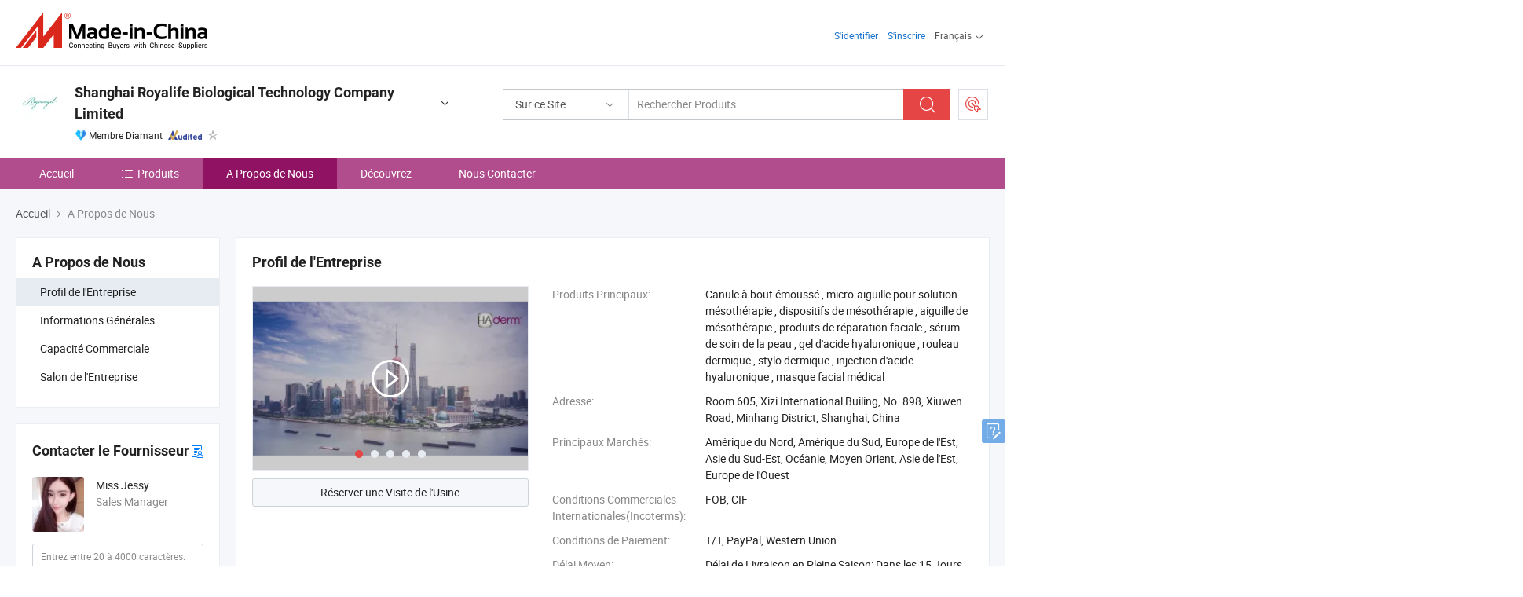

--- FILE ---
content_type: text/html;charset=UTF-8
request_url: https://fr.made-in-china.com/co_royalife/company_info.html
body_size: 18773
content:
<!DOCTYPE html>
<html lang="fr">
<head>
            <title>Vue d&#39;Ensemble de l&#39;Entreprise du Fabricant Chinois - Shanghai Royalife Biological Technology Company Limited</title>
        <meta content="text/html; charset=utf-8" http-equiv="Content-Type"/>
    <link rel="dns-prefetch" href="//www.micstatic.com">
    <link rel="dns-prefetch" href="//image.made-in-china.com">
    <link rel="preconnect" href="//www.micstatic.com">
    <link rel="preconnect" href="//image.made-in-china.com">
    <link rel="dns-prefetch" href="//www.made-in-china.com">
    <link rel="preconnect" href="//www.made-in-china.com">
    <link rel="dns-prefetch" href="//pylon.micstatic.com">
    <link rel="dns-prefetch" href="//expo.made-in-china.com">
    <link rel="dns-prefetch" href="//world.made-in-china.com">
    <link rel="dns-prefetch" href="//pic.made-in-china.com">
    <link rel="dns-prefetch" href="//fa.made-in-china.com">
    <meta name="viewport" content="initial-scale=1.0,user-scalable=no,maximum-scale=1,width=device-width">
    <meta name="format-detection" content="telephone=no">
            <meta name="Keywords" content="Shanghai Royalife Biological Technology Company Limited,informations sur l&#39;entreprise,profil de l&#39;entreprise,vidéo de présentation"/>
            <meta name="Description"
              content="Shanghai Royalife Biological Technology Company Limited fournit Canule à bout émoussé, micro-aiguille pour solution mésothérapie, dispositifs de mésothérapie et plus encore..."/>
            <meta http-equiv="X-UA-Compatible" content="IE=Edge, chrome=1"/>
    <meta name="renderer" content="webkit"/>
            <link rel="canonical" href="https://fr.made-in-china.com/co_royalife/company_info.html"/>
    <link type="text/css" rel="stylesheet" href="https://www.micstatic.com/athena/2017/css/global/global_8c4df53f.css" />
    	<link rel="stylesheet" type="text/css" href="https://www.micstatic.com/athena/2017/css/pages/about/about_4e65cb05.css" media="all"/>
                <style>
            .sr-comProfile-infos .infos-tip .tip-links .link-item .J-view-report{
                width: 112px;
                display: inline-block;
            }
        </style>
<!-- Polyfill Code Begin --><script chaset="utf-8" type="text/javascript" src="https://www.micstatic.com/polyfill/polyfill-simplify_eb12d58d.js"></script><!-- Polyfill Code End --></head>
    <body class="theme-01 J-ATF" probe-clarity="false" >
        <div style="position:absolute;top:0;left:0;width:1px;height:1px;overflow:hidden">
        </div>
        <input type="hidden" name="user_behavior_trace_id" id="user_behavior_trace_id" value="1jfqvpjene34q"/>
        <input type="hidden" value="companyInfo">
        <input type="hidden" id="loginUserName" value="royalife"/>
        <input type="hidden" id="J-is-showroom" value="1"> 
<div class="pad-header-mark J-header-mark"></div>
<div class="m-header m-search-gray pad-header">
    <div class="grid">
        <div class="m-header-row">
            <div class="m-logo-wrap">
    <a href="//fr.made-in-china.com/" title='Made in China' class="m-logo"></a>
</div>
            <div class="m-header-menu pad-header-menu J-menu-wrap">
                <div class="pad-header-menu-top J-menu-close">
                    <i class="ob-icon icon-delete"></i>Menu
                </div>
<input type="hidden" class="J-top-userType" value="">
<div class="fl pad-header-menu-item pad-header-loginInfo J-top-loginInfo J-tab-trigger">
    <div class="pad-header-unlogin J-top-unlogin">
        <div class="m-header-menu-item">
            <a fun-login rel="nofollow" href="//login.made-in-china.com/sign-in/?switchLan=0" ads-data="t:51,c:1,a:2" class="m-header-menu-title link-blue pad-header-sign-btn J-top-signIn "> S'identifier</a>
        </div>
                <div class="m-header-menu-item">
            <a fun-join rel="nofollow" href="//login.made-in-china.com/join/?sourceType=mlan_fr" ads-data="t:51,c:1,a:1" class="m-header-menu-title link-blue pad-header-join-btn">S'inscrire</a>
        </div>
    </div>
    <div class="m-header-menu-item m-header-select pad-header-logged J-top-logged" style="display:none">
        <a rel="nofollow" href="//membercenter.made-in-china.com/member/main/" class="m-header-menu-title m-header-select-title link-blue pad-hide"><span class="J-top-username "></span> <em class="num J-messageTotal"></em></a>
        <span class="m-header-menu-title m-header-select-title pc-hide pad-show pad-acount-txt"> My Account<i class="ob-icon icon-down"></i><em class="num J-messageTotal"></em></span>
        <ul class="m-header-option-list J-userFeature ">
            <li class="m-header-option m-header-option-with-num pc-hide pad-show pad-acount-link">
                <a rel="nofollow" href="//membercenter.made-in-china.com/member/main/" class="link-blue"><span class="J-top-username "></span></a>
            </li>
            <li class="m-header-option-gap pc-hide pad-show"></li>
            <li class="m-header-option m-header-option-with-num J-top-inquiry">
                <a rel="nofollow" href="//membercenter.made-in-china.com/message/index.html#inbox" ads-data="st:101" data-unRead="//membercenter.made-in-china.com/message/index.html#inbox..filterType=1"> New Message(s) <em class="num J-num">0</em></a>
            </li>
            <li class="m-header-option m-header-option-with-num J-supplier J-top-rfq" style="display:none">
                <a rel="nofollow" href="//membercenter.made-in-china.com/quotationmanage.do?xcase=receivedRfq"> Unquoted Sourcing Request(s) <em class="num J-num">0</em></a>
            </li>
            <li class="m-header-option m-header-option-with-num J-buyer J-top-rfq" style="display:none">
                <a rel="nofollow" href="//purchase.made-in-china.com/rfq/quotationCompare" ads-data="st:99" data-unRead="//purchase.made-in-china.com/rfq/quotationCompare?buyerReadFlag=0"> New Quote(s) of Sourcing Request <em class="num J-num">0</em></a>
            </li>
                            <li class="m-header-option J-supplier" style="display:none">
                    <a rel="nofollow" href="//membercenter.made-in-china.com/product.do?xcase=list"> Manage Products </a>
                </li>
                <li class="m-header-option J-supplier J-top-editor" style="display:none">
                    <a rel="nofollow" href="//editor.made-in-china.com/"> Edit My Showroom </a>
                </li>
                        <li class="m-header-option-gap"></li>
            <li class="m-header-option">
                <a fun-exit rel="nofollow" href="https://login.made-in-china.com/logon.do?xcase=doLogout" class="J-top-signOut"> Sign Out </a>
            </li>
        </ul>
    </div>
</div>
<script>
        var __IS_USER_LOGED__ =  false ;
</script>                <div class="m-header-menu-gap"></div>
<div class="m-header-menu-item m-header-select pad-header-menu-item J-tab-trigger">
    <span class="m-header-menu-title m-header-select-title">Français<i class="ob-icon icon-down"></i></span>
    <ul class="m-header-option-list m-header-option-list-left">
                    <li class="m-header-option" ><a rel="nofollow" href="https://royalife.en.made-in-china.com/company-Shanghai-Royalife-Biological-Technology-Company-Limited.html">English</a></li>
                    <li class="m-header-option" ><a rel="nofollow" href="https://es.made-in-china.com/co_royalife/company_info.html">Español</a></li>
                    <li class="m-header-option" ><a rel="nofollow" href="https://pt.made-in-china.com/co_royalife/company_info.html">Português</a></li>
                    <li class="m-header-option" style="display:none"><a rel="nofollow" href="https://fr.made-in-china.com/co_royalife/company_info.html">Français</a></li>
                    <li class="m-header-option" ><a rel="nofollow" href="https://ru.made-in-china.com/co_royalife/company_info.html">Русский язык</a></li>
                    <li class="m-header-option" ><a rel="nofollow" href="https://it.made-in-china.com/co_royalife/company_info.html">Italiano</a></li>
                    <li class="m-header-option" ><a rel="nofollow" href="https://de.made-in-china.com/co_royalife/company_info.html">Deutsch</a></li>
                    <li class="m-header-option" ><a rel="nofollow" href="https://nl.made-in-china.com/co_royalife/company_info.html">Nederlands</a></li>
                    <li class="m-header-option" ><a rel="nofollow" href="https://sa.made-in-china.com/co_royalife/company_info.html">العربية</a></li>
                    <li class="m-header-option" ><a rel="nofollow" href="https://kr.made-in-china.com/co_royalife/company_info.html">한국어</a></li>
                    <li class="m-header-option" ><a rel="nofollow" href="https://jp.made-in-china.com/co_royalife/company_info.html">日本語</a></li>
                    <li class="m-header-option" ><a rel="nofollow" href="https://hi.made-in-china.com/co_royalife/company_info.html">हिन्दी</a></li>
                    <li class="m-header-option" ><a rel="nofollow" href="https://th.made-in-china.com/co_royalife/company_info.html">ภาษาไทย</a></li>
                    <li class="m-header-option" ><a rel="nofollow" href="https://tr.made-in-china.com/co_royalife/company_info.html">Türkçe</a></li>
                    <li class="m-header-option" ><a rel="nofollow" href="https://vi.made-in-china.com/co_royalife/company_info.html">Tiếng Việt</a></li>
                    <li class="m-header-option" ><a rel="nofollow" href="https://id.made-in-china.com/co_royalife/company_info.html">Bahasa Indonesia</a></li>
            </ul>
</div>
            </div>
            <div class="pad-menu-entry pad-show J-menu-entry">
                <i class="micon">&#xe06b;</i> Menu
            </div>
            <span class="pad-menu-verticalLine"></span>
            <div class="pad-search-entry J-search-entry">
                <i class="micon">&#xe040;</i>
            </div>
        </div>
        <div class="m-header-row layout-2-wings m-search-rfq pad-search-bar">
            <div class="layout-body-wrap pad-search-wrap J-pad-search-bar">
                <div class="layout-body pad-search-body layout-body-mlan">
<div class="m-search-bar layout-2-wings m-search-bar-long-option" id="J-search-new-flag">
    <form faw-form fun-search-form name="searchForm" method="get"
                                    action="/productSearch"
                                    >
        <div class="m-search-input-wrap layout-body-wrap">
            <div class="layout-body J-inputWrap">
                <input faw-form-trace type="text" value="" class="m-search-input J-m-search-input"
                                                                                                        placeholder="Rechercher Produits" name="keyword"
                                                                           autocomplete="off" x-webkit-speech="x-webkit-speech" />
                            <input type="hidden" name="inputkeyword" value="" />
            <input type="hidden" name="type" value="Product" />
            <input type="hidden" name="currentPage" value="1" />
            </div>
        </div>
        <div class="layout-wing-left">
            <div class="m-search-select J-searchType">
                <select faw-form-trace name="searchType" style="display:none;">
                                            <option value="3"  placeholder="Rechercher Produits"
                            data-width="160"
                            data-action="/co_royalife/product/keywordSearch">Sur ce Site</option>
                        <option value="0"  placeholder="Rechercher Produits"
                                data-width="192"
                                data-action="/productSearch">Sur Made-in-China.com </option>
                                    </select>
                <div class="m-search-select-title">
                                                                        <span>Sur Made-in-China.com</span>
                         <i class="ob-icon icon-down"></i>
                                    </div>
                <dl class="m-search-option-list"></dl>
            </div>
        </div>
        <div class="layout-wing-right">
            <div class="m-search-btn-wrap">
                <button type="submit" class="m-search-btn J-m-search-btn"><i class="ob-icon icon-search"></i></button>
            </div>
        </div>
    </form>
    <div style="display: none" class="J-thisSite-params">
        <input type="hidden" name="subaction" value="hunt">
        <input type="hidden" name="style" value="b">
        <input type="hidden" name="mode" value="and">
        <input type="hidden" name="code" value="0">
        <input type="hidden" name="comProvince" value="nolimit">
        <input type="hidden" name="order" value="0">
        <input type="hidden" name="isOpenCorrection" value="1">
        <input type="hidden" name="org" value="top">
    </div>
    <div style="display: none" class="J-mic-params">
        <input type="hidden" name="inputkeyword" value=""/>
        <input type="hidden" name="type" value="Product"/>
        <input type="hidden" name="currentPage" value="1"/>
    </div>
    <input type="hidden" class="J-is-supplier-self" value="0" />
    <input type="hidden" class="J-is-offer" value="0" />
        <input type="hidden" id="J-searchType-mlan" name="J-searchType-mlan" value="adv"/>
</div>
                    <div class="pad-search-close J-search-close">
                        <i class="micon">&#xe00c;</i>
                    </div>
                </div>
            </div>
            <div class="layout-wing-right">
    <div class="rfq-post-dropmenu">
        <a fun-rfq href="//purchase.made-in-china.com/trade-service/quotation-request.html?lan=fr" rel="nofollow" class="m-rfq m-rfq-mlan">
            <span><i class="ob-icon icon-purchase"></i>Publier la Demande d'Achat</span>
        </a>
        <div class="rfq-post-tip">
            <div class="rfq-post-tipcont">
                <h3>Acheter Facile</h3>
                <p class="rfq-sub-title">Plus Pratique, Plus Efficace</p>
                <ul class="rfq-info-list">
                    <li><i class="micon">&#xe05a;</i>Une demande, plusieurs devis</li>
                    <li><i class="micon">&#xe05a;</i>Fournisseurs vérifiés correspondant</li>
                    <li><i class="micon">&#xe05a;</i>Comparaison des devis et demande d'échantillons</li>
                </ul>
                <div>
                    <a href="//purchase.made-in-china.com/trade-service/quotation-request.html?lan=fr" class="btn btn-main">Publiez votre demande MAINTENANT</a>
                </div>
            </div>
            <span class="arrow arrow-top">
                <span class="arrow arrow-in"></span>
            </span>
        </div>
    </div>
</div>
        </div>
    </div>
</div> 
<div class="sr-comInfo">
	        <div class="sr-layout-wrap">
			                <div class="sr-comInfo-logo">
					<a href="https://fr.made-in-china.com/co_royalife/" title="Shanghai Royalife Biological Technology Company Limited">
						<img src="//www.micstatic.com/athena/img/transparent.png" data-original="//image.made-in-china.com/206f0j00yQtTfzaGDEqv/Shanghai-Royalife-Biological-Technology-Company-Limited.webp" alt="Shanghai Royalife Biological Technology Company Limited">
					</a>
                </div>
            <div class="sr-comInfo-r">
                <div class="sr-comInfo-title J-title-comName">
                    <div class="title-txt">
						                            <a href="https://fr.made-in-china.com/co_royalife/" >
                                <h1>
                                    Shanghai Royalife Biological Technology Company Limited
                                </h1>
                            </a>
                                                                        <i class="ob-icon icon-down"></i>
                    </div>
					 <div class="sr-comInfo-details J-comInfo-details">
                        <div class="details-cnt">
                            <div class="cf">
                                    <div class="detail-col col-1">
                                        <div class="detail-address">
                                            <i class="ob-icon icon-coordinate"></i>
                                            Shanghai, Chine
                                        </div>
										                                            <div class="detail-address-map showLocation">
                                                <div class="showLocation-content" style="display:block;">
                                                    <div class="showLocation-map"></div>
                                                    <div class="showLocation-arrow showLocation-arrow-top"></div>
                                                    <div class="showLocation-mark animate-start showLocation-Shanghai"></div>
                                                </div>
                                            </div>
										                                    </div>
                                    <div class="detail-col col-2">
                                        <div class="detail-infos">
                                                                                                                                                                                                                                                                                                                                                                                            <div class="info-item">
                                                        <div class="info-label">
                                                            Produits Principaux:
                                                        </div>
                                                        <div class="info-fields">
                                                                                                                                                                                                                                                                                                                                                                                                                                                                                                                                                                                                                                                                                                                                            <span>Canule à bout émoussé</span>
                                                                                                                                                                                                                                                                                                                                                                                                ,
                                                                                                                                                                                                                                                                                                                                                                                                        <span>micro-aiguille pour solution mésothérapie</span>
                                                                                                                                                                                                                                                                                                                                                                                                ,
                                                                                                                                                                                                                                                                                                                                                                                                        <span>dispositifs de mésothérapie</span>
                                                                                                                                                                                                                                                                                                                                                                                                ,
                                                                                                                                                                                                                                                                                                                                                                                                        <span>aiguille de mésothérapie</span>
                                                                                                                                                                                                                                                                                                                                                                                                ,
                                                                                                                                                                                                                                                                                                                                                                                                        <span>produits de réparation faciale</span>
                                                                                                                                                                                                                                                                                                                                                                                                ,
                                                                                                                                                                                                                                                                                                                                                                                                        <span>sérum de soin de la peau</span>
                                                                                                                                                                                                                                                                                                                                                                                                ,
                                                                                                                                                                                                                                                                                                                                                                                                        <span>gel d&#39;acide hyaluronique</span>
                                                                                                                                                                                                                                                                                                                                                                                                ,
                                                                                                                                                                                                                                                                                                                                                                                                        <span>rouleau dermique</span>
                                                                                                                                                                                                                                                                                                                                                                                                ,
                                                                                                                                                                                                                                                                                                                                                                                                        <span>stylo dermique</span>
                                                                                                                                                                                                                                                                                                                                                                                                ,
                                                                                                                                                                                                                                                                                                                                                                                                        <span>injection d&#39;acide hyaluronique</span>
                                                                                                                                                                                                                                                                                                                                                                                                ,
                                                                                                                                                                                                                                                                                                                                                                                                        <span>masque facial médical</span>
                                                                                                                                                                                                                                                                                                            <form id="searchProdsByKeyword" name="searchInKeywordList" method="get" action="/co_royalife/product/keywordSearch">
    <input type="hidden" id="keyWord4Search" name="searchKeyword" value="" />
    <input type="hidden" id="viewType" name="viewType" value="0" /> 
</form>
                                                                                                                                                                                                                                                        </div>
                                                    </div>
                                                                                                                                                                                                            <div class="info-item">
                                                        <div class="info-label">
                                                            Adresse:
                                                        </div>
                                                        <div class="info-fields">
                                                                                                                                                                                                                                                                                                                                    Room 605, Xizi International Builing, No. 898, Xiuwen Road, Minhang District, Shanghai, China
                                                                                                                                                                                                                                                        </div>
                                                    </div>
                                                                                                                                                                                                            <div class="info-item">
                                                        <div class="info-label">
                                                            Principaux Marchés:
                                                        </div>
                                                        <div class="info-fields">
                                                                                                                                                                                                                                                                                                                                    Amérique du Nord, Amérique du Sud, Europe de l&#39;Est, Asie du Sud-Est, Océanie, Moyen Orient, Asie de l&#39;Est, Europe de l&#39;Ouest
                                                                                                                                                                                                                                                        </div>
                                                    </div>
                                                                                                                                                                                                            <div class="info-item">
                                                        <div class="info-label">
                                                            Conditions Commerciales Internationales(Incoterms):
                                                        </div>
                                                        <div class="info-fields">
                                                                                                                                                                                                                                                                                                                                    FOB, CIF
                                                                                                                                                                                                                                                        </div>
                                                    </div>
                                                                                                                                                                                                            <div class="info-item">
                                                        <div class="info-label">
                                                            Conditions de Paiement:
                                                        </div>
                                                        <div class="info-fields">
                                                                                                                                                                                                                                                                                                                                    T/T, PayPal, Western Union
                                                                                                                                                                                                                                                        </div>
                                                    </div>
                                                                                                                                                                                                            <div class="info-item">
                                                        <div class="info-label">
                                                            Délai Moyen:
                                                        </div>
                                                        <div class="info-fields">
                                                                                                                                                                                                                                                                                                                                    Délai de Livraison en Pleine Saison: Dans les 15 Jours Ouvrables, Délai de Livraison hors Saison, Dans les 15 Jours Ouvrables
                                                                                                                                                                                                                                                        </div>
                                                    </div>
                                                                                                                                    </div>
                                    </div>
																		                                        <div class="detail-col col-1">
                                            <div class="detail-infos">
																									<div class="info-item">
																													<i class="ob-icon icon-yes2"></i>Service OEM/ODM
														                                                    </div>
																									<div class="info-item">
																													<i class="ob-icon icon-yes2"></i>Entrepôt aux États-Unis
														                                                    </div>
																									<div class="info-item">
																													<i class="ob-icon icon-yes2"></i>Agent/Succursale à l'Étranger
														                                                    </div>
																									<div class="info-item">
																													<i class="ob-icon icon-yes2"></i>Espagnol
														                                                    </div>
																									<div class="info-item">
																																																											  <a href="https://www.made-in-china.com/BookFactoryTour/HecEaqNPbGiy" target="_blank" rel="nofollow"><i class="ob-icon icon-shop"></i>Visitez Mon Usine</a>
															                                                                                                            </div>
												                                                                                                <div class="average-response-time J-response-time" style="display: none" data-tradeGmvEtcShowFlag="true">
                                                    <span class="response-time-title">Temps de réponse moyen:</span><div class="response-time-data J-response-time-data"></div>
                                                </div>
                                                                                            </div>
                                        </div>
									                                </div>
																											<p class="detail-intro">Fabricant et fournisseur de Canule à bout émoussé, micro-aiguille pour solution mésothérapie, dispositifs de mésothérapie, aiguille de mésothérapie, produits de réparation faciale, sérum de soin de la peau, gel d&#39;acide hyaluronique, rouleau dermique, stylo dermique, injection d&#39;acide hyaluronique, masque facial médical de la Chine, offrant Sérum de mésothérapie liquide d&#39;acide hyaluronique de haute qualité 5.0ml pour le lifting cutané par microneedling, 27g 25g Aiguille de mésothérapie à micro canule pour remplisseur corporel, Tous les types de canules micro à bout émoussé pour les remplisseurs de qualité etc.</p>
																	                            </div>
                            <div class="details-footer">
                                <a target="_blank" href="https://www.made-in-china.com/sendInquiry/shrom_HecEaqNPbGiy_HecEaqNPbGiy.html?plant=fr&from=shrom&type=cs&style=3&page=co" class="option-item" rel="nofollow">
                                    Envoyer demande </a>
                                <b class="tm3_chat_status" lan="fr" tmlan="fr" dataId="HecEaqNPbGiy_HecEaqNPbGiy_3" inquiry="https://www.made-in-china.com/sendInquiry/shrom_HecEaqNPbGiy_HecEaqNPbGiy.html?plant=fr&from=shrom&type=cs&style=3&page=co" processor="chat" cid="HecEaqNPbGiy" style="display:none"></b>
                            </div>
                        </div>
                </div>
				<div class="sr-comInfo-sign">
					                        <div class="sign-item" id="member-since">
                                                                                                <i class="item-icon icon-diamond"></i> <span class="sign-item-text">Membre Diamant</span>
                                                                                        <div class="J-member-since-tooltip" style="display: none">
                                                                    <i class="item-icon icon-diamond"></i>Membre Diamant <span class="txt-year">Depuis 2009</span>
                                                                                                    <div>Fournisseurs avec des licences commerciales vérifiées</div>
                            </div>
                        </div>
					                        <div class="sign-item as-logo-new J-tooltip-ele" data-title="Audité par une agence d'inspection indépendante" data-placement="top">
                            <img src="https://www.micstatic.com/common/img/icon-new/as_32.png?_v=1769152069495" alt="Fournisseur Audité">
                                                            <span class="sign-item-text txt-as">Fournisseur Audité</span>
                                                    </div>
					                                            <span class="sign-item icon-star J-tooltip-ele" data-title="Indice de capacité des fournisseurs : sur 5 étoiles" data-placement="top">
                                                            <img src="https://www.micstatic.com/common/img/icon-new/star-gray.png?_v=1769152069495" alt="">
                                                    </span>
                                                        </div>
            </div>
        </div>
	</div> <style>
	.sr-nav,
	.sr-nav-sub-title:hover {
		background: rgba(177,77,141,1) !important;
	}
	.sr-nav-item.selected,
	.sr-nav-item:hover{
    	background: rgba(144,18,99,1) !important;
	}
	.sr-nav-sub {
		background: #FFFFFF !important;
	}
	.sr-nav-sub .sr-nav-sub-li:hover .sr-nav-sub-title {
		background: #E6ECF2 !important;
	}
	.sr-nav-sub .sr-nav-sub-li:hover .sr-nav-ssub-title {
		background: #FFFFFF !important;
	}
	.sr-nav-sub .sr-nav-sub-li:hover .sr-nav-ssub-title:hover {
		background: #E6ECF2 !important;
	}
	.sr-nav-sub .sr-nav-sub-li:hover .sr-nav-ssub-list {
		display: block;
	}
	.sr-nav-sub .sr-nav-ssub-list {
		background: #FFFFFF !important;
		position: absolute;
		top: 0;
		left: 100%;
		display: none;
	}
</style>
<div class="sr-nav-wrap">
	<div class="sr-nav J-nav-fix">
        <div class="sr-layout-wrap" faw-module="Navigation_Bar" faw-exposure>
            <ul class="sr-nav-main">
    			    				    					<li class="sr-nav-item ">
                            <a href="https://fr.made-in-china.com/co_royalife/" class="sr-nav-title " ads-data="">
																Accueil </a>
                        </li>
    				    			    				    					<li class="sr-nav-item ">
                            <a href="https://fr.made-in-china.com/co_royalife/product_group_s_s_1.html" class="sr-nav-title" ads-data="">
                                <i class="ob-icon icon-category"></i>Produits </a>
                            <div class="sr-nav-sub cf">
    																										<div class="sr-nav-sub-li">
											<a href="https://fr.made-in-china.com/co_royalife/product-group/mesotherapy-needle_hyresguhg_1.html" class="sr-nav-sub-title "
												 style="display: " ads-data="">
																								Aiguille de m&eacute;soth&eacute;rapie
											</a>
										</div>
    																										<div class="sr-nav-sub-li">
											<a href="https://fr.made-in-china.com/co_royalife/product-group/micro-cannula_hyresgung_1.html" class="sr-nav-sub-title "
												 style="display: " ads-data="">
																								Micro canule
											</a>
										</div>
    																										<div class="sr-nav-sub-li">
											<a href="https://fr.made-in-china.com/co_royalife/product-group/pdo-thread_hiyyehysg_1.html" class="sr-nav-sub-title "
												 style="display: " ads-data="">
																								fil PDO
											</a>
										</div>
    																										<div class="sr-nav-sub-li">
											<a href="https://fr.made-in-china.com/co_royalife/product-group/others_s_1.html" class="sr-nav-sub-title "
												 style="display: " ads-data="">
																								Autres
											</a>
										</div>
    							                            </div>
                        </li>
    				    			    				    					<li class="sr-nav-item selected ">
                            <a href="https://fr.made-in-china.com/co_royalife/company_info.html" class="sr-nav-title " ads-data="">
																A Propos de Nous </a>
                        </li>
    				    			    				    					<li class="sr-nav-item ">
                            <a href="https://fr.made-in-china.com/co_royalife/Discover.html" class="sr-nav-title sr-nav-discover" ads-data="">
																	<span class="sr-nav-liveFlag" style="display: none;">Habitent</span>
																Découvrez </a>
                        </li>
    				    			    				    					<li class="sr-nav-item ">
                            <a href="https://fr.made-in-china.com/co_royalife/contact_info.html" class="sr-nav-title " ads-data="">
																Nous Contacter </a>
                        </li>
    				    			            </ul>
        </div>
	</div>
 </div>
		        <div class="sr-container J-layout ">
<script class="J-mlan-config" type="text/data-lang" data-lang="fr">
    {

    }
</script><div class="sr-layout-wrap sr-layout-resp">
        <div class="about-top-bar">
                <div class="sr-crumb" itemscope itemtype="https://schema.org/BreadcrumbList">
	<span itemprop="itemListElement" itemscope itemtype="https://schema.org/ListItem">
        <a itemprop="item" href="https://fr.made-in-china.com/co_royalife/">
            <span itemprop="name">Accueil</span>
        </a>
        <meta itemprop="position" content="1">
    </span>
        	<i class="ob-icon icon-right"></i>
    	A Propos de Nous	</div>
    </div>
            <div class="sr-layout-nav">
        <div class="sr-layout-block J-about-nav">
            <div class="sr-layout-subblock sr-side-proGroup">
                <div class="sr-txt-title">
                    <h2 class="sr-txt-h2">A Propos de Nous</h2>
                </div>
                <ul class="sr-side-proGroup-list">
                    <li class="J-about-nav-item selected">
                        <a href="javascript:void(0);"><h3>Profil de l'Entreprise</h3></a>
                    </li>
                                            <li class="J-about-nav-item">
                            <a href="javascript:void(0);"><h3>Informations Générales</h3></a>
                        </li>
                                                                <li class="J-about-nav-item">
                            <a href="javascript:void(0);"><h3>Capacité Commerciale</h3></a>
                        </li>
                                            <li class="J-about-nav-item">
                            <a href="javascript:void(0);"><h3>Salon de l'Entreprise</h3></a>
                        </li>
                                    </ul>
                            </div>
        </div>
            <div class="sr-layout-block contact-block J-contact-fix" faw-module="sendInquiry" faw-exposure>
        <div class="sr-txt-title">
            <h2 class="sr-txt-h2">Contacter le Fournisseur</h2>
							<a href="javascript:void(0);" title="Carte de Visite" rel="nofollow" class="title-icon J-show-card" ads-data=""><i class="ob-icon icon-buyer-sourcing" ></i></a>
			        </div>
        <div class="sr-layout-content contact-supplier">
            <div class="sr-side-contSupplier-info">
                <div class="sr-side-contSupplier-pic">
                    <a href="javascript:void(0);">
    					    						<img class="J-contact-img" src="//image.made-in-china.com/336f0j00ZEPQezhystcp/made-in-china.webp" alt="Avatar">
    					                    </a>
                </div>
                <div class="sr-side-contSupplier-txt">
											<div class="sr-side-contSupplier-name">Miss Jessy</div>
					    					<div class="sr-side-contSupplier-position">
															Sales Manager
							                        </div>
					                    <div class="sr-side-contSupplier-chat">
						<b class="tm3_chat_status" lan="fr" tmlan="fr" dataId="HecEaqNPbGiy_HecEaqNPbGiy_3" inquiry="https://www.made-in-china.com/sendInquiry/shrom_HecEaqNPbGiy_HecEaqNPbGiy.html?plant=fr&from=shrom&type=cs&style=3&page=co" processor="chat"
						   cid="HecEaqNPbGiy" username="Jessy" domainuserid="HecEaqNPbGiy_00" accountonlinedisplayflag="0" style="display:none"></b>
					</div>
					                </div>
            </div>
			                <form id="sideInqueryForm" class="form obelisk-form" method="post" target="_blank" action="//www.made-in-china.com/sendInquiry/shrom_HecEaqNPbGiy_HecEaqNPbGiy.html?plant=fr&from=shrom&type=cs&style=3&page=co&quickpost=1">
						<input type="hidden" id="loginStatu" value="0" />
			<div class="sr-side-contSupplier-field">
    			<textarea class="input-textarea sr-side-contSupplier-message J-side-contSupplier-message" name="content" id="inquiryContent" cols="90" rows="2" placeholder="Entrez entre 20 à 4000 caractères." maxlength="4000"></textarea>
    		</div>
			<div class="sr-side-contSupplier-field sr-side-contSupplier-emailfield J-contSupplier-email-field">
    			                                    <input class="input-text sr-side-contSupplier-email" name="senderMail" id="J-quick-inquiry-input-side" placeholder="Votre adresse e-mail" value="" />
				    		</div>
            <div class="sr-side-contSupplier-btn cf">
								<input type="hidden" id="sourceReqType" name="sourceReqType" value="GLP" />
                <input type="hidden" name="showRoomQuickInquireFlag" value="1"/>
                <input type="hidden" name="showRoomId" value=""/>
                <input type="hidden" name="compareFromPage" id="compareFromPage" value="1"/>
                <button fun-inquiry-supplier type="submit" class="btn btn-main btn-large" id="sideInquirySend" ads-data="">Envoyer</button>
			    			    	            	            			    			    	            	            								            </div>
            </form>
        </div>
    </div>
    </div>
    <div class="sr-layout-main">
        <div class="com-block-tab cf">
            <a class="tab-item current J-tab-item"><h3>Profil de l'Entreprise</h3></a>
                            <a class="tab-item J-tab-item"><h3>Informations Générales</h3></a>
                                        <a class="tab-item J-tab-item"><h3>Capacité Commerciale</h3></a>
                                                                <a class="tab-item J-tab-item"><h3>Salon de l'Entreprise</h3></a>
                                </div>
        <div class="company-profile-content" id="products-comInfos">
            <div class='richtext-nav swiper-container J-richTextNav-comInfo' style="display: none">
                <ul class="richtext-nav-ul">
                                        <li class="richtext-nav-item active" data-achor="richNav_1">
                        Profil de l'Entreprise </li>
                                            <li class="richtext-nav-item" data-achor="richNav_2">
                            Informations Générales </li>
                                                                <li class="richtext-nav-item" data-achor="richNav_3">
                            Capacité Commerciale </li>
                                                                                                        <li class="richtext-nav-item" data-achor="richNav_4">
                            Salon de l'Entreprise </li>
                                    </ul>
                <div class="toolbar">
                    <div class="arrow-pre"><i class="ob-icon icon-left"></i></div>
                    <div class="arrow-next"><i class="ob-icon icon-right"></i></div>
                </div>
            </div>
                                                <div class="sr-layout-block J-block sr-comProfile" id="richNav_1">
    <div class="sr-txt-title">
        <h2 class="sr-txt-h2">Profil de l'Entreprise</h2>
        <div class="sr-comProfile-options">
                        <span>
</span> 
                    </div>
    </div>
    <input type="hidden" name="comId" value="HecEaqNPbGiy">
    <div class="sr-comProfile-info-wrap cf">
        <div class="sr-comProfile-info-l ">
            <div class="sr-proSlide sr-comProfile-slider J-comProfile-slider">
            <div class="swiper-container J-comProfile-container">
                <!-- Additional required wrapper -->
                <div class="swiper-wrapper">
                    <!-- Slides -->
                                            <div class="slider-item swiper-slide J-comProfile-slide J-play-video swiper-video c" faw-video ads-data="pcid::HecEaqNPbGiy,item_type:com_details,item_id:nxUfsdFTqAWE,cloud_media_url:https://v.made-in-china.com/ucv/sbr/b91eacb55f14cca2a5d050d2aec6b5/cf4606d9a610129800959267909088_h264_def.mp4">
							<div class="sr-proList-pic-cut">
								<img src="//image.made-in-china.com/317f0j00rtUayYhWJZiF/HAderm-mp4.jpg" alt="Watch Video" title="Watch Video">
								<div class="play-bg"></div>
                                <i class="ob-icon icon-play"></i>
                                    <script type="text/data-video">
                                {
                                    "videoUrl": "https://v.made-in-china.com/ucv/sbr/b91eacb55f14cca2a5d050d2aec6b5/cf4606d9a610129800959267909088_h264_def.mp4",
                                    "autoplay": true
                                }
                                </script>
							</div>
                        </div>
                                                                                            <div class="slider-item swiper-slide J-comProfile-slide J-show-large-image c">
								<div class="sr-proList-pic-cut">
                                    <img
                                         class="play swiper-lazy" src="//www.micstatic.com/athena/img/transparent.png" data-src="//image.made-in-china.com/214f0j00mBKYAciFppke/Shanghai-Royalife-Biological-Technology-Company-Limited.webp" origsrc="//image.made-in-china.com/210f0j00mBKYAciFppke/Shanghai-Royalife-Biological-Technology-Company-Limited.webp"
                                     alt="Shanghai Royalife Biological Technology Company Limited" title="Shanghai Royalife Biological Technology Company Limited">
								</div>
                            </div>
                                                    <div class="slider-item swiper-slide J-comProfile-slide J-show-large-image c">
								<div class="sr-proList-pic-cut">
                                    <img
                                         class="play swiper-lazy" src="//www.micstatic.com/athena/img/transparent.png" data-src="//image.made-in-china.com/214f0j00wCKYmjiaMrke/Shanghai-Royalife-Biological-Technology-Company-Limited.webp" origsrc="//image.made-in-china.com/210f0j00wCKYmjiaMrke/Shanghai-Royalife-Biological-Technology-Company-Limited.webp"
                                     alt="Shanghai Royalife Biological Technology Company Limited" title="Shanghai Royalife Biological Technology Company Limited">
								</div>
                            </div>
                                                    <div class="slider-item swiper-slide J-comProfile-slide J-show-large-image c">
								<div class="sr-proList-pic-cut">
                                    <img
                                         class="play swiper-lazy" src="//www.micstatic.com/athena/img/transparent.png" data-src="//image.made-in-china.com/214f0j00EeSfcjVGgrol/Shanghai-Royalife-Biological-Technology-Company-Limited.webp" origsrc="//image.made-in-china.com/210f0j00EeSfcjVGgrol/Shanghai-Royalife-Biological-Technology-Company-Limited.webp"
                                     alt="Shanghai Royalife Biological Technology Company Limited" title="Shanghai Royalife Biological Technology Company Limited">
								</div>
                            </div>
                                                    <div class="slider-item swiper-slide J-comProfile-slide J-show-large-image c">
								<div class="sr-proList-pic-cut">
                                    <img
                                         class="play swiper-lazy" src="//www.micstatic.com/athena/img/transparent.png" data-src="//image.made-in-china.com/214f0j00ECKGqdhSEpoV/Shanghai-Royalife-Biological-Technology-Company-Limited.webp" origsrc="//image.made-in-china.com/210f0j00ECKGqdhSEpoV/Shanghai-Royalife-Biological-Technology-Company-Limited.webp"
                                     alt="Shanghai Royalife Biological Technology Company Limited" title="Shanghai Royalife Biological Technology Company Limited">
								</div>
                            </div>
                                                            </div>
                <div class="sr-proSlide-pager J-comProfile-pagination"></div>
				    				<div class="sr-proSlide-btn-left J-comProfile-left"> 
                        <i class="ob-icon icon-left-big"></i>
                    </div>
                    <div class="sr-proSlide-btn-right J-comProfile-right">
                        <i class="ob-icon icon-right-big"></i>
                    </div>
				            </div>
        </div>
    <div class="sr-comProfile-btns cf">
                            <a href="https://www.made-in-china.com/BookFactoryTour/HecEaqNPbGiy" rel="nofollow" ads-data="" target="_blank" class="btn-item btn">Réserver une Visite de l'Usine</a>
            </div>
</div>
<script type="text/template" id="J-large-image-Temp">
    <div class="sr-largeImage J-largeImage">
        <div class="sr-largeImage-bg"></div>
        <div class="sr-largeImage-main">
            <div class="sr-proSlide J-largeImg-wrapper">
                <div class="swiper-container J-largeImg-container">
                    <div class="swiper-wrapper">
                        {{ util.each(imageUrls, function(imageUrl){ }}
                        <div class="swiper-slide J-largeImg-slide">
                            <img src="{{-imageUrl}}" alt="" title="">
                        </div>
                        {{ }) }}
                    </div>
                    {{ if(imageUrls.length > 1){ }}
                    <div class="sr-proSlide-btn-left J-largeImg-left">
                        <i class="ob-icon icon-left-big"></i>
                    </div>
                    <div class="sr-proSlide-btn-right J-largeImg-right">
                        <i class="ob-icon icon-right-big"></i>
                    </div>
                    {{ } }}
                </div>
            </div>
            <div class="sr-largeImage-close J-largeImage-close"><i class="ob-icon icon-delete"></i></div>
        </div>
    </div>
</script><script type="application/ld+json">
		{"contentUrl":"https://v.made-in-china.com/ucv/sbr/b91eacb55f14cca2a5d050d2aec6b5/cf4606d9a610129800959267909088_h264_def.mp4","uploadDate":"2022-03-24T08:17:26+08:00","@type":"VideoObject","name":"null-Made-in-China.com","description":"null","@context":"http://schema.org","thumbnailUrl":"https://image.made-in-china.com/317f0j00rtUayYhWJZiF/HAderm-mp4.jpg"}
	</script>                                                                                            <div class="sr-comProfile-infos infos-top">
        <table>
                                                                                                <tr>
                    <td width="0" >
                                            </td>
                    <td class="info-label-td">
                        <span class="info-label-txt">Produits Principaux:</span>
                    </td>
                    <td >
                                                                                                                                                                                                                                                                                                    <span>&#x202A;Canule à bout émoussé&#x202C;</span>
                                                                                                                                                                ,
                                                                                                                            <span>&#x202A;micro-aiguille pour solution mésothérapie&#x202C;</span>
                                                                                                                                                                ,
                                                                                                                            <span>&#x202A;dispositifs de mésothérapie&#x202C;</span>
                                                                                                                                                                ,
                                                                                                                            <span>&#x202A;aiguille de mésothérapie&#x202C;</span>
                                                                                                                                                                ,
                                                                                                                            <span>&#x202A;produits de réparation faciale&#x202C;</span>
                                                                                                                                                                ,
                                                                                                                            <span>&#x202A;sérum de soin de la peau&#x202C;</span>
                                                                                                                                                                ,
                                                                                                                            <span>&#x202A;gel d&#39;acide hyaluronique&#x202C;</span>
                                                                                                                                                                ,
                                                                                                                            <span>&#x202A;rouleau dermique&#x202C;</span>
                                                                                                                                                                ,
                                                                                                                            <span>&#x202A;stylo dermique&#x202C;</span>
                                                                                                                                                                ,
                                                                                                                            <span>&#x202A;injection d&#39;acide hyaluronique&#x202C;</span>
                                                                                                                                                                ,
                                                                                                                            <span>&#x202A;masque facial médical&#x202C;</span>
                                                                                                                <form id="searchProdsByKeyword" name="searchInKeywordList" method="get" action="/co_royalife/product/keywordSearch">
    <input type="hidden" id="keyWord4Search" name="searchKeyword" value="" />
    <input type="hidden" id="viewType" name="viewType" value="0" /> 
</form>
                                                                                                        </td>
                </tr>
                                                            <tr>
                    <td width="0" >
                                            </td>
                    <td class="info-label-td">
                        <span class="info-label-txt">Adresse:</span>
                    </td>
                    <td title="Room 605, Xizi International Builing, No. 898, Xiuwen Road, Minhang District, Shanghai, China" >
                                                                                                                                                                        Room 605, Xizi International Builing, No. 898, Xiuwen Road, Minhang District, Shanghai, China
                                                                                                        </td>
                </tr>
                                                            <tr>
                    <td width="0" >
                                            </td>
                    <td class="info-label-td">
                        <span class="info-label-txt">Principaux Marchés:</span>
                    </td>
                    <td title="Amérique du Nord, Amérique du Sud, Europe de l&#39;Est, Asie du Sud-Est, Océanie, Moyen Orient, Asie de l&#39;Est, Europe de l&#39;Ouest" >
                                                                                                                                                                        Amérique du Nord, Amérique du Sud, Europe de l&#39;Est, Asie du Sud-Est, Océanie, Moyen Orient, Asie de l&#39;Est, Europe de l&#39;Ouest
                                                                                                        </td>
                </tr>
                                                            <tr>
                    <td width="0" >
                                            </td>
                    <td class="info-label-td">
                        <span class="info-label-txt">Conditions Commerciales Internationales(Incoterms):</span>
                    </td>
                    <td title="FOB, CIF" >
                                                                                                                                                                        FOB, CIF
                                                                                                        </td>
                </tr>
                                                            <tr>
                    <td width="0" >
                                            </td>
                    <td class="info-label-td">
                        <span class="info-label-txt">Conditions de Paiement:</span>
                    </td>
                    <td title="T/T, PayPal, Western Union" >
                                                                                                                                                                        T/T, PayPal, Western Union
                                                                                                        </td>
                </tr>
                                                            <tr>
                    <td width="0" >
                                            </td>
                    <td class="info-label-td">
                        <span class="info-label-txt">Délai Moyen:</span>
                    </td>
                    <td title="Délai de Livraison en Pleine Saison: Dans les 15 Jours Ouvrables, Délai de Livraison hors Saison, Dans les 15 Jours Ouvrables" >
                                                                                                                                                                        Délai de Livraison en Pleine Saison: Dans les 15 Jours Ouvrables, Délai de Livraison hors Saison, Dans les 15 Jours Ouvrables
                                                                                                        </td>
                </tr>
                    </table>
                            <div class=" no-yes-link ">
                	<table class="sgs-serail-wrap">
	<tbody>
		<tr>
			<td class="info-label-td">
				<span class="num-item">
																				            BV Rapport d'audit n°
    					:
				</span>
			</td>
			<td>
				<div style="display: flex;align-items: flex-start;flex-wrap: wrap;">
				<span class="item-num-sa" style="margin-right: 20px; font-weight: bold;">
					MIC-ASR244595
				</span>
																			<span class="link-item">
					<a href="http://www.bvcerchina.cn" target="_blank" rel="nofollow">
						Vérifiez Maintenant	</a>
				</span>
																													<span class="gap" style="padding: 0 10px;">|</span>
							<span class="link-item">
							<a href="javascript:"
							   class="J-view-report"
							   data-comid="HecEaqNPbGiy"
							   data-reportid="ZTIAaEcdJfDh"
							   data-auditorganization="JQJEnxmyGxLE"
							>
								Lire le Rapport Gratuit	</a>
						</span>
																			</div>
			</td>
		</tr>
	</tbody>
</table>
            </div>
                        <div class="average-response-time J-response-time no-yes-link " style="display: none" data-tradeGmvEtcShowFlag="true">
            <span class="response-time-title">Temps de réponse moyen:</span><span class="response-time-data J-response-time-data"></span>
        </div>
            </div>
    </div> 
    <div class="J-txt-wrap sr-comProfile-intro">
        <p class="intro-cnt J-txt-cnt">
	        Shanghai Royalife technologie biologique Company Limited, établie en 2014, est une chaîne hi-tech corporation l&#39;intégration avec la R&amp; D, de la production et du commerce. Il a été engagé dans l&#39;élaboration et la production de produits médicaux et de beauté avec le propriétaire des droits de propriété intellectuelle et est devenu expert dans ce domaine. Notre entreprise fournit maintenant différentes sortes de produts y compris l&#39;acide hyaluronique Gel, solutions de mésothérapie, méso périphériques (Derma stylo, Rouleau Derma etc. ), du visage la réparation de produits, de la Méso aiguilles, les canules, acide hyaluronique remplisseurs et AOP Thread ascenseurs. En se fondant sur les expériences des années dans le domaine médical et de développement et de production de produits de beauté, notre société tient le classement le plus élevé dans le monde. La société utilise les dernières percées technologiques dans le monde. Il cherche à réaliser l&#39;International Business et normes de gestion et propose toujours les produits de haute qualité au prix raisonnable pour perfectionner notre service en permanence.<br /><br />Le respect de la philosophie d&#39;affaires de la &quot; qualité d&#39;abord, service d&#39;abord&quot;, la société est en train de devenir un professionnel de qualité supérieure de médecine et société de produits de beauté. Nous sommes déterminés à fournir à nos clients juste ce qu&#39;ils recherchent en se livrant à la recherche de marché. Nous sommes disposés à écouter les commentaires de nos clients et en participant au développement continu des produits. Pour répondre à la qualité objectif &quot; zéro défaut, zéro plaintes&quot;, nous gardons l&#39;amélioration continue et de l&#39;innovation.<br /><br />Comme le fournisseur de solutions de beauté médical, l&#39;entreprise fournit une solution plus sécurisée et de service pour la beauté de l&#39;industrie médicale, pour aider nos clients à réaliser de beaux voeux. D&#39;être vendus dans plus de 30 pays à travers le monde, nos produits ont été grandement reconnus et approuvés par des clients.
        </p>
        <a href="javascript:void(0);" class="sr-comProfile-more J-show-more" rel="nofollow" style="display:none;" faw-module="tab_content" ads-data="st:14">Voir Tout <i class="ob-icon icon-down"></i></a>
    </div>
</div>
                            <div class="sr-layout-block pad-block J-block" id="richNav_2">
                <div class="sr-txt-title">
    <h2 class="sr-txt-h2"> Informations Générales</h2>
    <div class="sr-as-status">
                    Informations fournies par le fournisseur </div>
</div>
<div class="sr-comProfile-infos no-yes">
            <div class="sr-comProfile-item">
            <div class="sr-comProfile-label">
                 Produits Principaux:
            </div>
            <div class="sr-comProfile-fields">
                                                    Canule à bout émoussé, micro-aiguille pour solution mésothérapie, dispositifs de mésothérapie, aiguille de mésothérapie, produits de réparation faciale, sérum de soin de la peau, gel d&#39;acide hyaluronique, rouleau dermique, stylo dermique, injection d&#39;acide hyaluronique, masque facial médical
                            </div>
        </div>
            <div class="sr-comProfile-item">
            <div class="sr-comProfile-label">
                 Adresse:
            </div>
            <div class="sr-comProfile-fields">
                                                    Room 605, Xizi International Builing, No. 898, Xiuwen Road, Minhang District, Shanghai, China
                            </div>
        </div>
    </div></div>
                                        <div class="sr-layout-block pad-block J-block" id="richNav_3">
                                <div class="sr-txt-title">
    <h2 class="sr-txt-h2"> Capacité Commerciale</h2>
    <div class="sr-as-status">
                    Informations fournies par le fournisseur </div>
</div>
<div class="sr-comProfile-infos no-yes">
            <div class="sr-comProfile-item">
            <div class="sr-comProfile-label">
                 Principaux Marchés:
            </div>
            <div class="sr-comProfile-fields">
                                                    Amérique du Nord, Amérique du Sud, Europe de l&#39;Est, Asie du Sud-Est, Océanie, Moyen Orient, Asie de l&#39;Est, Europe de l&#39;Ouest
                            </div>
        </div>
            <div class="sr-comProfile-item">
            <div class="sr-comProfile-label">
                 Conditions Commerciales Internationales(Incoterms):
            </div>
            <div class="sr-comProfile-fields">
                                                    FOB, CIF
                            </div>
        </div>
            <div class="sr-comProfile-item">
            <div class="sr-comProfile-label">
                 Conditions de Paiement:
            </div>
            <div class="sr-comProfile-fields">
                                                    T/T, PayPal, Western Union
                            </div>
        </div>
            <div class="sr-comProfile-item">
            <div class="sr-comProfile-label">
                 Délai Moyen:
            </div>
            <div class="sr-comProfile-fields">
                                                    Délai de Livraison en Pleine Saison: Dans les 15 Jours Ouvrables, Délai de Livraison hors Saison, Dans les 15 Jours Ouvrables
                            </div>
        </div>
            <div class="sr-comProfile-item">
            <div class="sr-comProfile-label">
                 Année d'Exportation:
            </div>
            <div class="sr-comProfile-fields">
                                                    2014-08-28
                            </div>
        </div>
            <div class="sr-comProfile-item">
            <div class="sr-comProfile-label">
                 Port le plus Proche:
            </div>
            <div class="sr-comProfile-fields">
                                                    Shanghai
                            </div>
        </div>
    </div></div>
                                                			<div class="sr-layout-block pad-block J-block" id="richNav_4">
	    <div class="sr-txt-title">
	        <h2 class="sr-txt-h2">Salon de l'Entreprise</h2>
	    </div>
	    		    <div class="about-sub-block">
		        <div class="about-sub-title">
		            <h2 class="title-txt">Experiment</h2>
		            <span class="txt-sm">
												3
																					Articles	</span>
		        </div>
				<div class="sr-proSlide J-diy-wrapper">
                    <div class="swiper-container J-diy-container pic-horizontal verifiedChange">
                        <div class="swiper-wrapper">
    		                    			                <div class="swiper-slide J-proSlide-slide J-show-comDialog">
    			                	<input type="hidden" name="selectedDiyCategoryId" value="QQmxJxnKeEdE" />
    			                	<input type="hidden" name="selectedItemId" value="EmJxQQnVMEAm" />
    			                    <div class="sr-proList-pic-cut verifiedChange">
    			                        <a href="https://royalife.en.made-in-china.com/custom-detail/QQmxJxnKeEdEEmJxQQnVMEAm/Experiment02.html" rel="nofollow" title="Experiment02">
    			                            <img src="//image.made-in-china.com/211f0j00RvgaZwsrCzkc/Experiment02.webp" alt="Experiment02">
    			                        </a>
										    			                    </div>
    			                    <div class="sr-proList-txt">
    			                        <div class="sr-proList-name">
    			                            <a rel="nofollow" href="https://royalife.en.made-in-china.com/custom-detail/QQmxJxnKeEdEEmJxQQnVMEAm/Experiment02.html" title="Experiment02">
    			                                Experiment02
    			                            </a>
    			                        </div>
    			                    </div>
    			                </div>
							    			                <div class="swiper-slide J-proSlide-slide J-show-comDialog">
    			                	<input type="hidden" name="selectedDiyCategoryId" value="QQmxJxnKeEdE" />
    			                	<input type="hidden" name="selectedItemId" value="xmQExQndGJUQ" />
    			                    <div class="sr-proList-pic-cut verifiedChange">
    			                        <a href="https://royalife.en.made-in-china.com/custom-detail/QQmxJxnKeEdExmQExQndGJUQ/Experiment1.html" rel="nofollow" title="Experiment1">
    			                            <img src="//image.made-in-china.com/211f0j00zvraZtjRspok/Experiment1.webp" alt="Experiment1">
    			                        </a>
										    			                    </div>
    			                    <div class="sr-proList-txt">
    			                        <div class="sr-proList-name">
    			                            <a rel="nofollow" href="https://royalife.en.made-in-china.com/custom-detail/QQmxJxnKeEdExmQExQndGJUQ/Experiment1.html" title="Experiment1">
    			                                Experiment1
    			                            </a>
    			                        </div>
    			                    </div>
    			                </div>
							    			                <div class="swiper-slide J-proSlide-slide J-show-comDialog">
    			                	<input type="hidden" name="selectedDiyCategoryId" value="QQmxJxnKeEdE" />
    			                	<input type="hidden" name="selectedItemId" value="JQJEnxmyGxLE" />
    			                    <div class="sr-proList-pic-cut verifiedChange">
    			                        <a href="https://royalife.en.made-in-china.com/custom-detail/QQmxJxnKeEdEJQJEnxmyGxLE/Experiment01.html" rel="nofollow" title="Experiment01">
    			                            <img src="//image.made-in-china.com/211f0j00gepaKfSqgzck/Experiment01.webp" alt="Experiment01">
    			                        </a>
										    			                    </div>
    			                    <div class="sr-proList-txt">
    			                        <div class="sr-proList-name">
    			                            <a rel="nofollow" href="https://royalife.en.made-in-china.com/custom-detail/QQmxJxnKeEdEJQJEnxmyGxLE/Experiment01.html" title="Experiment01">
    			                                Experiment01
    			                            </a>
    			                        </div>
    			                    </div>
    			                </div>
													</div>
					</div>
		        </div>
		    </div>
	    		    <div class="about-sub-block">
		        <div class="about-sub-title">
		            <h2 class="title-txt">Express</h2>
		            <span class="txt-sm">
												1
													Article	</span>
		        </div>
				<div class="sr-proSlide J-diy-wrapper">
                    <div class="swiper-container J-diy-container pic-horizontal verifiedChange">
                        <div class="swiper-wrapper">
    		                    			                <div class="swiper-slide J-proSlide-slide J-show-comDialog">
    			                	<input type="hidden" name="selectedDiyCategoryId" value="EnxEJEmDQQbE" />
    			                	<input type="hidden" name="selectedItemId" value="EmJxQQnVMEAm" />
    			                    <div class="sr-proList-pic-cut verifiedChange">
    			                        <a href="https://royalife.en.made-in-china.com/custom-detail/EnxEJEmDQQbEEmJxQQnVMEAm/Express.html" rel="nofollow" title="Express">
    			                            <img src="//image.made-in-china.com/211f0j00OMsRqlQEHubc/Express.webp" alt="Express">
    			                        </a>
										    			                    </div>
    			                    <div class="sr-proList-txt">
    			                        <div class="sr-proList-name">
    			                            <a rel="nofollow" href="https://royalife.en.made-in-china.com/custom-detail/EnxEJEmDQQbEEmJxQQnVMEAm/Express.html" title="Express">
    			                                Express
    			                            </a>
    			                        </div>
    			                    </div>
    			                </div>
													</div>
					</div>
		        </div>
		    </div>
	    		    <div class="about-sub-block">
		        <div class="about-sub-title">
		            <h2 class="title-txt">Factory</h2>
		            <span class="txt-sm">
												7
																					Articles	</span>
		        </div>
				<div class="sr-proSlide J-diy-wrapper">
                    <div class="swiper-container J-diy-container pic-horizontal verifiedChange">
                        <div class="swiper-wrapper">
    		                    			                <div class="swiper-slide J-proSlide-slide J-show-comDialog">
    			                	<input type="hidden" name="selectedDiyCategoryId" value="xJQxmEnAMEhQ" />
    			                	<input type="hidden" name="selectedItemId" value="xmQExQndGJUQ" />
    			                    <div class="sr-proList-pic-cut verifiedChange">
    			                        <a href="https://royalife.en.made-in-china.com/custom-detail/xJQxmEnAMEhQxmQExQndGJUQ/work-shop.html" rel="nofollow" title="work-shop">
    			                            <img src="//image.made-in-china.com/211f0j00dMgasSKREuqV/work-shop.webp" alt="work-shop">
    			                        </a>
										    			                    </div>
    			                    <div class="sr-proList-txt">
    			                        <div class="sr-proList-name">
    			                            <a rel="nofollow" href="https://royalife.en.made-in-china.com/custom-detail/xJQxmEnAMEhQxmQExQndGJUQ/work-shop.html" title="work-shop">
    			                                work-shop
    			                            </a>
    			                        </div>
    			                    </div>
    			                </div>
							    			                <div class="swiper-slide J-proSlide-slide J-show-comDialog">
    			                	<input type="hidden" name="selectedDiyCategoryId" value="xJQxmEnAMEhQ" />
    			                	<input type="hidden" name="selectedItemId" value="JQJEnxmyGxLE" />
    			                    <div class="sr-proList-pic-cut verifiedChange">
    			                        <a href="https://royalife.en.made-in-china.com/custom-detail/xJQxmEnAMEhQJQJEnxmyGxLE/work-shop01.html" rel="nofollow" title="work-shop01">
    			                            <img src="//image.made-in-china.com/211f0j00AMrtSFZEEpqV/work-shop01.webp" alt="work-shop01">
    			                        </a>
										    			                    </div>
    			                    <div class="sr-proList-txt">
    			                        <div class="sr-proList-name">
    			                            <a rel="nofollow" href="https://royalife.en.made-in-china.com/custom-detail/xJQxmEnAMEhQJQJEnxmyGxLE/work-shop01.html" title="work-shop01">
    			                                work-shop01
    			                            </a>
    			                        </div>
    			                    </div>
    			                </div>
							    			                <div class="swiper-slide J-proSlide-slide J-show-comDialog">
    			                	<input type="hidden" name="selectedDiyCategoryId" value="xJQxmEnAMEhQ" />
    			                	<input type="hidden" name="selectedItemId" value="QmExEnJrMQln" />
    			                    <div class="sr-proList-pic-cut verifiedChange">
    			                        <a href="https://royalife.en.made-in-china.com/custom-detail/xJQxmEnAMEhQQmExEnJrMQln/work-shop02.html" rel="nofollow" title="work-shop02">
    			                            <img src="//image.made-in-china.com/211f0j00mCuQZdKJQgol/work-shop02.webp" alt="work-shop02">
    			                        </a>
										    			                    </div>
    			                    <div class="sr-proList-txt">
    			                        <div class="sr-proList-name">
    			                            <a rel="nofollow" href="https://royalife.en.made-in-china.com/custom-detail/xJQxmEnAMEhQQmExEnJrMQln/work-shop02.html" title="work-shop02">
    			                                work-shop02
    			                            </a>
    			                        </div>
    			                    </div>
    			                </div>
							    			                <div class="swiper-slide J-proSlide-slide J-show-comDialog">
    			                	<input type="hidden" name="selectedDiyCategoryId" value="xJQxmEnAMEhQ" />
    			                	<input type="hidden" name="selectedItemId" value="xJQxmEnAMEhQ" />
    			                    <div class="sr-proList-pic-cut verifiedChange">
    			                        <a href="https://royalife.en.made-in-china.com/custom-detail/xJQxmEnAMEhQxJQxmEnAMEhQ/work-shop03.html" rel="nofollow" title="work-shop03">
    			                            <img src="//image.made-in-china.com/211f0j00aMgQZEsPspoq/work-shop03.webp" alt="work-shop03">
    			                        </a>
										    			                    </div>
    			                    <div class="sr-proList-txt">
    			                        <div class="sr-proList-name">
    			                            <a rel="nofollow" href="https://royalife.en.made-in-china.com/custom-detail/xJQxmEnAMEhQxJQxmEnAMEhQ/work-shop03.html" title="work-shop03">
    			                                work-shop03
    			                            </a>
    			                        </div>
    			                    </div>
    			                </div>
							    			                <div class="swiper-slide J-proSlide-slide J-show-comDialog">
    			                	<input type="hidden" name="selectedDiyCategoryId" value="xJQxmEnAMEhQ" />
    			                	<input type="hidden" name="selectedItemId" value="EnxEJEmDQQbE" />
    			                    <div class="sr-proList-pic-cut verifiedChange">
    			                        <a href="https://royalife.en.made-in-china.com/custom-detail/xJQxmEnAMEhQEnxEJEmDQQbE/work-shop04.html" rel="nofollow" title="work-shop04">
    			                            <img src="//image.made-in-china.com/211f0j00QBpTSRszsrco/work-shop04.webp" alt="work-shop04">
    			                        </a>
										    			                    </div>
    			                    <div class="sr-proList-txt">
    			                        <div class="sr-proList-name">
    			                            <a rel="nofollow" href="https://royalife.en.made-in-china.com/custom-detail/xJQxmEnAMEhQEnxEJEmDQQbE/work-shop04.html" title="work-shop04">
    			                                work-shop04
    			                            </a>
    			                        </div>
    			                    </div>
    			                </div>
							    			                <div class="swiper-slide J-proSlide-slide J-show-comDialog">
    			                	<input type="hidden" name="selectedDiyCategoryId" value="xJQxmEnAMEhQ" />
    			                	<input type="hidden" name="selectedItemId" value="EJQEnxxPQmKx" />
    			                    <div class="sr-proList-pic-cut verifiedChange">
    			                        <a href="https://royalife.en.made-in-china.com/custom-detail/xJQxmEnAMEhQEJQEnxxPQmKx/work-shop05.html" rel="nofollow" title="work-shop05">
    			                            <img src="//image.made-in-china.com/211f0j00TeuaZrsRsgqk/work-shop05.webp" alt="work-shop05">
    			                        </a>
										    			                    </div>
    			                    <div class="sr-proList-txt">
    			                        <div class="sr-proList-name">
    			                            <a rel="nofollow" href="https://royalife.en.made-in-china.com/custom-detail/xJQxmEnAMEhQEJQEnxxPQmKx/work-shop05.html" title="work-shop05">
    			                                work-shop05
    			                            </a>
    			                        </div>
    			                    </div>
    			                </div>
							    			                <div class="swiper-slide J-proSlide-slide J-show-comDialog">
    			                	<input type="hidden" name="selectedDiyCategoryId" value="xJQxmEnAMEhQ" />
    			                	<input type="hidden" name="selectedItemId" value="EmJxQQnVMEAm" />
    			                    <div class="sr-proList-pic-cut verifiedChange">
    			                        <a href="https://royalife.en.made-in-china.com/custom-detail/xJQxmEnAMEhQEmJxQQnVMEAm/work-shop06.html" rel="nofollow" title="work-shop06">
    			                            <img src="//image.made-in-china.com/211f0j00mvrEKCZskuql/work-shop06.webp" alt="work-shop06">
    			                        </a>
										    			                    </div>
    			                    <div class="sr-proList-txt">
    			                        <div class="sr-proList-name">
    			                            <a rel="nofollow" href="https://royalife.en.made-in-china.com/custom-detail/xJQxmEnAMEhQEmJxQQnVMEAm/work-shop06.html" title="work-shop06">
    			                                work-shop06
    			                            </a>
    			                        </div>
    			                    </div>
    			                </div>
													</div>
						    						<div class="sr-proSlide-btn-left J-proSlide-left">
    							<i class="ob-icon icon-left-big"></i>
    						</div>
    						<div class="sr-proSlide-btn-right J-proSlide-right">
    							<i class="ob-icon icon-right-big"></i>
    						</div>
					</div>
		        </div>
		    </div>
	    		    <div class="about-sub-block">
		        <div class="about-sub-title">
		            <h2 class="title-txt">Our Team</h2>
		            <span class="txt-sm">
												3
																					Articles	</span>
		        </div>
				<div class="sr-proSlide J-diy-wrapper">
                    <div class="swiper-container J-diy-container pic-horizontal verifiedChange">
                        <div class="swiper-wrapper">
    		                    			                <div class="swiper-slide J-proSlide-slide J-show-comDialog">
    			                	<input type="hidden" name="selectedDiyCategoryId" value="EJQEnxxPQmKx" />
    			                	<input type="hidden" name="selectedItemId" value="xJQxmEnAMEhQ" />
    			                    <div class="sr-proList-pic-cut verifiedChange">
    			                        <a href="https://royalife.en.made-in-china.com/custom-detail/EJQEnxxPQmKxxJQxmEnAMEhQ/Term.html" rel="nofollow" title="Term">
    			                            <img src="//image.made-in-china.com/211f0j00SeZGILcsEgoV/Term.webp" alt="Term">
    			                        </a>
										    			                    </div>
    			                    <div class="sr-proList-txt">
    			                        <div class="sr-proList-name">
    			                            <a rel="nofollow" href="https://royalife.en.made-in-china.com/custom-detail/EJQEnxxPQmKxxJQxmEnAMEhQ/Term.html" title="Term">
    			                                Term
    			                            </a>
    			                        </div>
    			                    </div>
    			                </div>
							    			                <div class="swiper-slide J-proSlide-slide J-show-comDialog">
    			                	<input type="hidden" name="selectedDiyCategoryId" value="EJQEnxxPQmKx" />
    			                	<input type="hidden" name="selectedItemId" value="EmJxQQnVMEAm" />
    			                    <div class="sr-proList-pic-cut verifiedChange">
    			                        <a href="https://royalife.en.made-in-china.com/custom-detail/EJQEnxxPQmKxEmJxQQnVMEAm/Team02.html" rel="nofollow" title="Team02">
    			                            <img src="//image.made-in-china.com/211f0j00aBjYGdVgYpqi/Team02.webp" alt="Team02">
    			                        </a>
										    			                    </div>
    			                    <div class="sr-proList-txt">
    			                        <div class="sr-proList-name">
    			                            <a rel="nofollow" href="https://royalife.en.made-in-china.com/custom-detail/EJQEnxxPQmKxEmJxQQnVMEAm/Team02.html" title="Team02">
    			                                Team02
    			                            </a>
    			                        </div>
    			                    </div>
    			                </div>
							    			                <div class="swiper-slide J-proSlide-slide J-show-comDialog">
    			                	<input type="hidden" name="selectedDiyCategoryId" value="EJQEnxxPQmKx" />
    			                	<input type="hidden" name="selectedItemId" value="QmExEnJrMQln" />
    			                    <div class="sr-proList-pic-cut verifiedChange">
    			                        <a href="https://royalife.en.made-in-china.com/custom-detail/EJQEnxxPQmKxQmExEnJrMQln/Team03.html" rel="nofollow" title="Team03">
    			                            <img src="//image.made-in-china.com/211f0j00avsfqGVcapoW/Team03.webp" alt="Team03">
    			                        </a>
										    			                    </div>
    			                    <div class="sr-proList-txt">
    			                        <div class="sr-proList-name">
    			                            <a rel="nofollow" href="https://royalife.en.made-in-china.com/custom-detail/EJQEnxxPQmKxQmExEnJrMQln/Team03.html" title="Team03">
    			                                Team03
    			                            </a>
    			                        </div>
    			                    </div>
    			                </div>
													</div>
					</div>
		        </div>
		    </div>
	    		    <div class="about-sub-block">
		        <div class="about-sub-title">
		            <h2 class="title-txt">Exhibition</h2>
		            <span class="txt-sm">
												3
																					Articles	</span>
		        </div>
				<div class="sr-proSlide J-diy-wrapper">
                    <div class="swiper-container J-diy-container pic-horizontal verifiedChange">
                        <div class="swiper-wrapper">
    		                    			                <div class="swiper-slide J-proSlide-slide J-show-comDialog">
    			                	<input type="hidden" name="selectedDiyCategoryId" value="xmnxQmJjeEyQ" />
    			                	<input type="hidden" name="selectedItemId" value="QmExEnJrMQln" />
    			                    <div class="sr-proList-pic-cut verifiedChange">
    			                        <a href="https://royalife.en.made-in-china.com/custom-detail/xmnxQmJjeEyQQmExEnJrMQln/Intercharm-Moscow-2016.html" rel="nofollow" title="Intercharm Moscow 2016">
    			                            <img src="//image.made-in-china.com/211f0j00tBjGcbVWHrol/Intercharm-Moscow-2016.webp" alt="Intercharm Moscow 2016">
    			                        </a>
										    			                    </div>
    			                    <div class="sr-proList-txt">
    			                        <div class="sr-proList-name">
    			                            <a rel="nofollow" href="https://royalife.en.made-in-china.com/custom-detail/xmnxQmJjeEyQQmExEnJrMQln/Intercharm-Moscow-2016.html" title="Intercharm Moscow 2016">
    			                                Intercharm Moscow 2016
    			                            </a>
    			                        </div>
    			                    </div>
    			                </div>
							    			                <div class="swiper-slide J-proSlide-slide J-show-comDialog">
    			                	<input type="hidden" name="selectedDiyCategoryId" value="xmnxQmJjeEyQ" />
    			                	<input type="hidden" name="selectedItemId" value="xmQExQndGJUQ" />
    			                    <div class="sr-proList-pic-cut verifiedChange">
    			                        <a href="https://royalife.en.made-in-china.com/custom-detail/xmnxQmJjeEyQxmQExQndGJUQ/Dubai-derma-2017.html" rel="nofollow" title="Dubai-derma-2017">
    			                            <img src="//image.made-in-china.com/211f0j00ZeKGLmbIrzcl/Dubai-derma-2017.webp" alt="Dubai-derma-2017">
    			                        </a>
										    			                    </div>
    			                    <div class="sr-proList-txt">
    			                        <div class="sr-proList-name">
    			                            <a rel="nofollow" href="https://royalife.en.made-in-china.com/custom-detail/xmnxQmJjeEyQxmQExQndGJUQ/Dubai-derma-2017.html" title="Dubai-derma-2017">
    			                                Dubai-derma-2017
    			                            </a>
    			                        </div>
    			                    </div>
    			                </div>
							    			                <div class="swiper-slide J-proSlide-slide J-show-comDialog">
    			                	<input type="hidden" name="selectedDiyCategoryId" value="xmnxQmJjeEyQ" />
    			                	<input type="hidden" name="selectedItemId" value="JQJEnxmyGxLE" />
    			                    <div class="sr-proList-pic-cut verifiedChange">
    			                        <a href="https://royalife.en.made-in-china.com/custom-detail/xmnxQmJjeEyQJQJEnxmyGxLE/Dubai-derma-2018.html" rel="nofollow" title="Dubai-derma-2018">
    			                            <img src="//image.made-in-china.com/211f0j00OBZRquQIhrck/Dubai-derma-2018.webp" alt="Dubai-derma-2018">
    			                        </a>
										    			                    </div>
    			                    <div class="sr-proList-txt">
    			                        <div class="sr-proList-name">
    			                            <a rel="nofollow" href="https://royalife.en.made-in-china.com/custom-detail/xmnxQmJjeEyQJQJEnxmyGxLE/Dubai-derma-2018.html" title="Dubai-derma-2018">
    			                                Dubai-derma-2018
    			                            </a>
    			                        </div>
    			                    </div>
    			                </div>
													</div>
					</div>
		        </div>
		    </div>
	    		    <div class="about-sub-block">
		        <div class="about-sub-title">
		            <h2 class="title-txt">Certificats</h2>
		            <span class="txt-sm">
												4
																					Articles	</span>
		        </div>
				<div class="sr-proSlide J-diy-wrapper">
                    <div class="swiper-container J-diy-container pic-horizontal verifiedChange">
                        <div class="swiper-wrapper">
    		                    			                <div class="swiper-slide J-proSlide-slide J-show-comDialog">
    			                	<input type="hidden" name="selectedDiyCategoryId" value="QmExEnJrMQln" />
    			                	<input type="hidden" name="selectedItemId" value="QmExEnJrMQln" />
    			                    <div class="sr-proList-pic-cut verifiedChange">
    			                        <a href="https://royalife.en.made-in-china.com/custom-detail/QmExEnJrMQlnQmExEnJrMQln/CE-Certificate.html" rel="nofollow" title="CE Certificate">
    			                            <img src="//image.made-in-china.com/211f0j00pCjYfqlKhubh/CE-Certificate.webp" alt="CE Certificate">
    			                        </a>
										    			                    </div>
    			                    <div class="sr-proList-txt">
    			                        <div class="sr-proList-name">
    			                            <a rel="nofollow" href="https://royalife.en.made-in-china.com/custom-detail/QmExEnJrMQlnQmExEnJrMQln/CE-Certificate.html" title="CE Certificate">
    			                                CE Certificate
    			                            </a>
    			                        </div>
    			                    </div>
    			                </div>
							    			                <div class="swiper-slide J-proSlide-slide J-show-comDialog">
    			                	<input type="hidden" name="selectedDiyCategoryId" value="QmExEnJrMQln" />
    			                	<input type="hidden" name="selectedItemId" value="xmQExQndGJUQ" />
    			                    <div class="sr-proList-pic-cut verifiedChange">
    			                        <a href="https://royalife.en.made-in-china.com/custom-detail/QmExEnJrMQlnxmQExQndGJUQ/ISO-13485-2016.html" rel="nofollow" title="ISO 13485:2016">
    			                            <img src="//image.made-in-china.com/211f0j00RCsGLfkMgpqc/ISO-13485-2016.webp" alt="ISO 13485:2016">
    			                        </a>
										    			                    </div>
    			                    <div class="sr-proList-txt">
    			                        <div class="sr-proList-name">
    			                            <a rel="nofollow" href="https://royalife.en.made-in-china.com/custom-detail/QmExEnJrMQlnxmQExQndGJUQ/ISO-13485-2016.html" title="ISO 13485:2016">
    			                                ISO 13485:2016
    			                            </a>
    			                        </div>
    			                    </div>
    			                </div>
							    			                <div class="swiper-slide J-proSlide-slide J-show-comDialog">
    			                	<input type="hidden" name="selectedDiyCategoryId" value="QmExEnJrMQln" />
    			                	<input type="hidden" name="selectedItemId" value="EmJxQQnVMEAm" />
    			                    <div class="sr-proList-pic-cut verifiedChange">
    			                        <a href="https://royalife.en.made-in-china.com/custom-detail/QmExEnJrMQlnEmJxQQnVMEAm/ISO-13485-2016.html" rel="nofollow" title="ISO 13485:2016">
    			                            <img src="//image.made-in-china.com/211f0j00tMsGLwcRhuqo/ISO-13485-2016.webp" alt="ISO 13485:2016">
    			                        </a>
										    			                    </div>
    			                    <div class="sr-proList-txt">
    			                        <div class="sr-proList-name">
    			                            <a rel="nofollow" href="https://royalife.en.made-in-china.com/custom-detail/QmExEnJrMQlnEmJxQQnVMEAm/ISO-13485-2016.html" title="ISO 13485:2016">
    			                                ISO 13485:2016
    			                            </a>
    			                        </div>
    			                    </div>
    			                </div>
							    			                <div class="swiper-slide J-proSlide-slide J-show-comDialog">
    			                	<input type="hidden" name="selectedDiyCategoryId" value="QmExEnJrMQln" />
    			                	<input type="hidden" name="selectedItemId" value="JQJEnxmyGxLE" />
    			                    <div class="sr-proList-pic-cut verifiedChange">
    			                        <a href="https://royalife.en.made-in-china.com/custom-detail/QmExEnJrMQlnJQJEnxmyGxLE/CE-Certificate.html" rel="nofollow" title="CE Certificate">
    			                            <img src="//image.made-in-china.com/211f0j00UMsRIPqLYgck/CE-Certificate.webp" alt="CE Certificate">
    			                        </a>
										    			                    </div>
    			                    <div class="sr-proList-txt">
    			                        <div class="sr-proList-name">
    			                            <a rel="nofollow" href="https://royalife.en.made-in-china.com/custom-detail/QmExEnJrMQlnJQJEnxmyGxLE/CE-Certificate.html" title="CE Certificate">
    			                                CE Certificate
    			                            </a>
    			                        </div>
    			                    </div>
    			                </div>
													</div>
					</div>
		        </div>
		    </div>
	    		    <div class="about-sub-block">
		        <div class="about-sub-title">
		            <h2 class="title-txt">Tableau d&#39;Affichage</h2>
		            <span class="txt-sm">
												2
																					Articles	</span>
		        </div>
				<div class="sr-proSlide J-diy-wrapper">
                    <div class="swiper-container J-diy-container pic-horizontal verifiedChange">
                        <div class="swiper-wrapper">
    		                    			                <div class="swiper-slide J-proSlide-slide J-show-comDialog">
    			                	<input type="hidden" name="selectedDiyCategoryId" value="xmQExQndGJUQ" />
    			                	<input type="hidden" name="selectedItemId" value="xmQExQndGJUQ" />
    			                    <div class="sr-proList-pic-cut verifiedChange">
    			                        <a href="https://royalife.en.made-in-china.com/custom-detail/xmQExQndGJUQxmQExQndGJUQ/Trade-Mark-License.html" rel="nofollow" title="Trade Mark License">
    			                            <img src="//image.made-in-china.com/211f0j00NMgEsOZJypki/Trade-Mark-License.webp" alt="Trade Mark License">
    			                        </a>
										    			                    </div>
    			                    <div class="sr-proList-txt">
    			                        <div class="sr-proList-name">
    			                            <a rel="nofollow" href="https://royalife.en.made-in-china.com/custom-detail/xmQExQndGJUQxmQExQndGJUQ/Trade-Mark-License.html" title="Trade Mark License">
    			                                Trade Mark License
    			                            </a>
    			                        </div>
    			                    </div>
    			                </div>
							    			                <div class="swiper-slide J-proSlide-slide J-show-comDialog">
    			                	<input type="hidden" name="selectedDiyCategoryId" value="xmQExQndGJUQ" />
    			                	<input type="hidden" name="selectedItemId" value="EmJxQQnVMEAm" />
    			                    <div class="sr-proList-pic-cut verifiedChange">
    			                        <a href="https://royalife.en.made-in-china.com/custom-detail/xmQExQndGJUQEmJxQQnVMEAm/Trademark-License-2.html" rel="nofollow" title="Trademark License 2">
    			                            <img src="//image.made-in-china.com/211f0j00nvzaZsjmSucl/Trademark-License-2.webp" alt="Trademark License 2">
    			                        </a>
										    			                    </div>
    			                    <div class="sr-proList-txt">
    			                        <div class="sr-proList-name">
    			                            <a rel="nofollow" href="https://royalife.en.made-in-china.com/custom-detail/xmQExQndGJUQEmJxQQnVMEAm/Trademark-License-2.html" title="Trademark License 2">
    			                                Trademark License 2
    			                            </a>
    			                        </div>
    			                    </div>
    			                </div>
													</div>
					</div>
		        </div>
		    </div>
	</div>
        </div>
        <div class="sr-layout-block J-msg-block" faw-module="supplier_inquiry" faw-exposure>
    <div class="sr-txt-title">
        <h2 class="sr-txt-h2">Envoyez votre demande directement à ce fournisseur</h2>
    </div>
    <div class="sr-layout-content sr-sendMsg">
        <div class="sr-sendMsg-form obelisk-form">
						<input type="hidden" id="showRoomUrl" value="//www.made-in-china.com/sendInquiry/shrom_HecEaqNPbGiy_HecEaqNPbGiy.html?plant=fr&from=shrom&type=cs&style=3&page=co">
            <form id="inqueryForm" method="post" target="_blank" action="//www.made-in-china.com/sendInquiry/shrom_HecEaqNPbGiy_HecEaqNPbGiy.html?plant=fr&from=shrom&type=cs&style=3&page=co&quickpost=1">
            <input type="hidden" id="loginStatu" value="0" />
            <div class="sr-sendMsg-row">
                <div class="sr-sendMsg-label">
                    <em>*</em>De:
                </div>
                <div class="sr-sendMsg-field J-quick-inquiry-email-wrap">
                                                                <input class="input-text sr-sendMsg-input" name="senderMail" id="J-quick-inquiry-input" type="text" placeholder="Veuillez entrer votre adresse email." value="" />
                                    </div>
            </div>
            <div class="sr-sendMsg-row">
                <div class="sr-sendMsg-label">
                    <em>*</em>A:
                </div>
                <div class="sr-sendMsg-field">
    				                        <span class="sr-sendMsg-avatar">
                            <img src="//www.micstatic.com/athena/img/transparent.png" data-original="//image.made-in-china.com/336f0j00ZEPQezhystcp/made-in-china.webp" alt="avatar">
                        </span>
    				    					<span class="sr-sendMsg-name">Miss Jessy</span>
                </div>
            </div>
            <div class="sr-sendMsg-row">
                <div class="sr-sendMsg-label">
                    <em>*</em>Message:
                </div>
                <div class="sr-sendMsg-field">
                    <textarea class="input-textarea sr-sendMsg-area" name="content" id="inquiryContent" cols="90" rows="5" placeholder="Nous vous suggérons de préciser vos exigences en matière de produits et de l'information de l'entreprise ici." maxlength="4000"></textarea>
                    <p class="sr-sendMsg-tips">Entrez entre 20 à 4000 caractères.</p>
                </div>
            </div>
			            <div class="sr-sendMsg-row">
                <div class="sr-sendMsg-field">
                    <input type="hidden" id="sourceReqType" name="sourceReqType" value="GLP" />
                    <input type="hidden" name="showRoomQuickInquireFlag" value="1"/>
                    <input type="hidden" name="showRoomId" value="HecEaqNPbGiy"/>
                    <input type="hidden" name="compareFromPage" id="compareFromPage" value="1"/>
                    <button fun-inquiry-supplier type="submit" class="btn btn-main sr-sendMsg-btn" id="inquirySend" ads-data="">Envoyer</button>
                                            <span class="sr-sendMsg-promote">Ce n'est pas ce que vous cherchez ?</span>
                        <a fun-rfq class="sr-sendMsg-SR" href="//purchase.made-in-china.com/trade-service/quotation-request.html?lan=fr" rel="nofollow" ads-data="">
                            <i class="micon">&#xe010;</i> Publier la Demande d'Achat Maintenant </a>
                                    </div>
            </div>
            </form>
        </div>
	</div>
  </div>
    </div>
</div>
<input type="hidden" id="J-SlideNav-Survey" isLogin="true" isBuyer="true" comId="en" linkData="http://survey.made-in-china.com/index.php?sid=61152&lang=">
<input type="hidden" id="loginUserName" value="royalife">
<input type="hidden" id="isForeignIP" class="J-CNIP" value="true">
<input type="hidden" id="sensor_pg_v" value="tp:104,stp:10404,cid:HecEaqNPbGiy"/>
<script type="text/template" id="J-large-image-Temp">
    <div class="sr-largeImage J-largeImage">
        <div class="sr-largeImage-bg"></div>
        <div class="sr-largeImage-main">
            <img src="{{-imageUrl}}" alt="" title="">
            <div class="sr-largeImage-close J-largeImage-close"><i class="ob-icon icon-delete"></i></div>
        </div>
    </div>
</script>        </div>
            <div class="m-footer pad-footer m-sr-footer mlan-footer">
    <div class="grid">
        <div class="m-footer-simple-links pad-footer-simple">
            <div class="m-footer-simple-links-group pad-footer-hide">
                                    <div class="m-footer-simple-links-row">
    <a href="//fr.made-in-china.com/html/aboutmic.html" rel="nofollow">A Propos de Nous</a>
    <span class="m-gap-line"></span>
    <a href="//fr.made-in-china.com/html/declaration.html" rel="nofollow">Déclaration</a>
    <span class="m-gap-line"></span>
    <a href="//fr.made-in-china.com/html/terms-fr.html" rel="nofollow">Accord d’Utilisateur</a>
    <span class="m-gap-line"></span>
    <a href="//fr.made-in-china.com/html/policy.html" rel="nofollow">Politique de Confidentialité</a>
    <span class="m-gap-line"></span>
    <a href="//fr.made-in-china.com/contact-us/" rel="nofollow">Contacter Made-in-China.com</a>
    <span class="m-gap-line"></span>
    <a href="//fr.made-in-china.com/tag/">Produits Rapides</a>
    <span class="m-gap-line"></span>
    <a href="//insights.made-in-china.com/fr/">Aperçus</a>
</div>
                                <div class="m-footer-simple-links-row">
    <span class="m-footer-simple-links-title">Options des Langues:</span>
    <a href="//www.made-in-china.com/">English</a>
    <span class="m-gap-line"></span>
    <a href="http://cn.made-in-china.com/">简体中文</a>
    <span class="m-gap-line"></span>
    <a href="http://big5.made-in-china.com/">繁體中文</a>
    <span class="m-gap-line"></span>
    <a href="//jp.made-in-china.com/">日本語</a>
    <span class="m-gap-line"></span>
    <a href="//fr.made-in-china.com/">Français</a>
    <span class="m-gap-line"></span>
    <a href="//es.made-in-china.com/">Español</a>
    <span class="m-gap-line"></span>
    <a href="//de.made-in-china.com/">Deutsch</a>
    <span class="m-gap-line"></span>
    <a href="//pt.made-in-china.com/">Português</a>
    <span class="m-gap-line"></span>
    <a href="//it.made-in-china.com/">Italiano</a>
    <span class="m-gap-line"></span>
    <a href="//ru.made-in-china.com/">Русский язык</a>
    <span class="m-gap-line"></span>
    <a href="//kr.made-in-china.com/">한국어</a>
    <span class="m-gap-line"></span>
    <a href="//sa.made-in-china.com/">العربية</a>
    <span class="m-gap-line"></span>
    <a href="//nl.made-in-china.com/">Nederlands</a>
    <span class="m-gap-line"></span>
    <a href="//hi.made-in-china.com/">हिन्दी</a>
    <span class="m-gap-line"></span>
    <a href="//th.made-in-china.com/">ภาษาไทย</a>
    <span class="m-gap-line"></span>
    <a href="//tr.made-in-china.com/">Türkçe</a>
    <span class="m-gap-line"></span>
    <a href="//vi.made-in-china.com/">Tiếng Việt</a>
    <span class="m-gap-line"></span>
    <a href="//id.made-in-china.com/">Bahasa Indonesia</a>
</div>
            </div>
            <div class="m-footer-simple-links-group pad-footer-oneline">
                <div class="m-footer-simple-links-row m-footer-copyright">
    Copyright &copy;2026<a rel='nofollow' target='_blank' href='//www.focuschina.com/html_en/'>Focus Technology Co., Ltd.</a>&nbspTous droits réservés.</br>Focus n'est pas responsable pour la différence entre la version anglaise et d'autres versions linguistiques du site. S'il y a un certain conflit, la version anglaise prévaudra. Votre utilisation de ce site est soumise à, et constitue la reconnaissance et l'acceptation de nos Termes & Conditions.
</div>
            </div>
        </div>
    </div>
</div> 
        <script type="text/javascript" charset="utf-8" src="https://www.micstatic.com/common/js/libs/jquery_2ad57377.js"></script>
        <script type="text/javascript" charset="utf-8" src="https://www.micstatic.com/common/future/core/future_56b6e746.js"></script>
        <script type="text/javascript" charset="utf-8" src="https://www.micstatic.com/common/future/tooltip/tooltip_5fb21532.js"></script>
        <script type="text/javascript" charset="utf-8" src="https://www.micstatic.com/common/js/assets/template/template_82ff26fb.js"></script>
        <script type="text/javascript" charset="utf-8" src="https://www.micstatic.com/athena/js/business/lang/athena18n_be17f7ee.js"></script>
		<script type="text/javascript" charset="utf-8" src="https://www.micstatic.com/common/js/assets/artDialog/2.0.0/artDialog_09e2e35c.js"></script>
		<script type="text/javascript" charset="utf-8" src="https://www.micstatic.com/athena/2017/js/global/common_v2_480e035c.js"></script>
            <input type="hidden" id="contactUrlParam" value="?plant=fr&from=shrom&type=cs&style=3&page=co">
<script type="text/javascript">
var moveTo = function(src, tar, mode){
    var target = jQuery(tar);
    mode = mode || 'empty';

    var children = jQuery(src).children();
    var nodes = [];

    switch(mode){
        case 'sort': {
            nodes = [].slice.call(target.children()).concat([].slice.call(children));
            nodes = nodes.sort(function(a, b){return parseInt(a.getAttribute('cz-index')) - parseInt(b.getAttribute('cz-index'))});

            target.empty();
        }; break;
        case 'empty': {
            target.empty();
            nodes = children;
        }; break;
        default: {
            nodes = children;
        };
    }

    if(mode === 'replace'){
        target.replaceWith(nodes);
    }else{
        target.append(nodes);
    }
};

</script>    <div class="J-cache-buyer" style="display:none">
        <a fun-rfq rel="nofollow" href="//purchase.made-in-china.com/trade-service/quotation-request.html" cz-index="1">Post Sourcing Request</a>
        <a target="_blank" href="//www.made-in-china.com/industry-sites/" cz-index="4">Industry Channels</a>
        <a target="_blank" href="//www.made-in-china.com/region/" cz-index="5">Regional Channels</a>
        <span class="title" cz-index="6">Other Services:</span>
        <a target="_blank" href="//resources.made-in-china.com/" cz-index="7">Explore Trade Resources</a>
        <a rel="nofollow" href="//www.made-in-china.com/help/how-to-source-products-on-made-in-china-com.html" cz-index="8">View More in Buyer Guide</a>
    </div>
    <div class="J-cache-supplier" style="display:none">
        <a rel="nofollow" href="//sourcing.made-in-china.com/">Search Sourcing Requests</a>
                <a rel="nofollow" href="//www.made-in-china.com/audited-suppliers/for-suppliers/">加入认证供应商</a>
        <a rel="nofollow" href="http://service.made-in-china.com">进入会员e家</a>
    </div>
<div class="J-cache-help" style="display:none">
    <a target="_blank" href="//www.made-in-china.com/aboutus/contact/" rel="nofollow">Contact Us</a>
    <a target="_blank" href="//www.made-in-china.com/help/faq/" rel="nofollow">FAQ</a>
    <a target="_blank" href="//sourcing.made-in-china.com/complaint/" rel="nofollow">Submit a Complaint</a>
</div>
<script type="text/javascript">
    ;void function(){

    moveTo('.J-cache-buyer', '.J-target-buyer', 'sort');
    moveTo('.J-cache-supplier', '.J-target-supplier', 'empty');
    moveTo('.J-cache-help', '.J-target-help', 'empty');

    }.call(this);
</script>            <input type="hidden" id="J-SlideNav-Contact" value="//www.made-in-china.com/sendInquiry/shrom_HecEaqNPbGiy_HecEaqNPbGiy.html?plant=fr&from=shrom&type=cs&style=3&page=co" />
            <input type="hidden" id="J-SlideNav-TM" dataId="HecEaqNPbGiy_HecEaqNPbGiy_3" inquiry="https://www.made-in-china.com/sendInquiry/shrom_HecEaqNPbGiy_HecEaqNPbGiy.html?plant=fr&from=shrom&type=cs&style=3&page=co" processor="fixed" cid="HecEaqNPbGiy" />
            <script type="text/javascript" charset="utf-8" src="https://www.micstatic.com/athena/2017/js/business/about/lang/fr_5cbdd503.js" id="J-async-lang"></script>
            <script type="text/javascript" charset="utf-8" src="https://www.micstatic.com/common/js/assets/autoComplete/autocomplete2.1_81957a96.js"></script>
	<script type="text/javascript" charset="utf-8" src="https://www.micstatic.com/athena/2017/js/module/quickInquiry_about_76e45d45.js"></script>
	<script type="text/javascript" charset="utf-8" src="https://www.micstatic.com/common/js/assets/swiper/swiper-3.4.2.min_fb13ef3e.js"></script>
    <script type="text/javascript" charset="utf-8" src="https://www.micstatic.com/common/js/assets/startMeeting/startMeeting_3724b694.js"></script>
	<script type="text/javascript" charset="utf-8" src="https://www.micstatic.com/athena/2017/js/module/proSlide_e9fc2f3f.js"></script>
	<script type="text/javascript" charset="utf-8" src="https://www.micstatic.com/common/js/assets/template/template_82ff26fb.js"></script>
	<script type="text/javascript" charset="utf-8" src="https://www.micstatic.com/athena/2017/js/module/pop360_6738eadb.js"></script>
    <script type="text/javascript" charset="utf-8" src="https://www.micstatic.com/common/js/assets/pop3D/pop3D_9976cba0.js"></script>
	<script type="text/javascript" charset="utf-8" src="https://www.micstatic.com/athena/2017/js/pages/about/about_7eac3bd3.js"></script>
    <script type="text/javascript" charset="utf-8" src="https://www.micstatic.com/common/js/assets/player/player_8d9be54d.js"></script>
            <script>
    try{ document.domain = "made-in-china.com";
    }catch(ex){

    }
</script>
<script type="text/javascript" src="https://www.micstatic.com/common/js/business/plugs/tm/tm_44cecf0a.js" ></script>    <!-- CMPCode --><script type="text/javascript">window.dataLayer=window.dataLayer||[];function gtag(){dataLayer.push(arguments)}gtag('consent','default',{'ad_storage':'granted','analytics_storage':'granted','ad_user_data':'granted','ad_personalization':'granted',});gtag('consent','update',{'ad_storage':'granted','analytics_storage':'granted','ad_user_data':'granted','ad_personalization':'granted'});</script><!-- End CMPCode --><!-- sensorsCode --><script>/* October 21, 2025 16:51:15 */
(()=>{function d(e,r){var a,o={};try{e&&e.split(",").forEach(function(e,t){e&&(a=e.match(/(.*?):(.*)$/))&&1<a.length&&(r&&r[a[1]]?o[r[a[1]]]=a[2]:o[a[1]]=a[2])})}catch(e){window.console&&console.log(e)}return o}var c={st:"search_type",p:"si",pid:"product_id",cid:"company_id",m:"search_material"},s={st:"st",t:"ads_series_id",aid:"ads_id",pdid:"product_id",pcid:"company_id",a:"rank_number"},l={};function _(e,t){var r=e;if(e&&"[object Object]"===Object.prototype.toString.call(e))for(var a in r={},e)r[t+a]=e[a];return r}var e,t,r,a,o,i=/^https?:\/\/.*?\.made-in-china\.com/,n={debug:!1,domain_reg:i,domain_storage:{cross:!0,client_url:"//www.made-in-china.com/faw-store.html"},buried_point:{page_preset:function(n){var s={};""!==document.referrer&&null!==document.referrer.match(i)||faw.clearLastLocalStorage(),faw.lastLocalStorage(function(e){e&&faw.assign(s,_(e.pgcnt,"fp_"),_(e.elecnt,"fe_"));var t,r,a,e=document.getElementById("sensor_pg_v"),o=(l=e&&e.value?d(e.value,c):{},{});try{window.performance&&(i=window.performance.getEntriesByType("navigation")[0],t=Math.round(i.domContentLoadedEventStart),r=i.serverTiming[0],a=-1,o={dcl:t,server_timing:a=r&&"app"===r.name?Math.round(r.duration):a})}catch(e){console.log(e)}e&&Object.defineProperty&&Object.defineProperty(e,"properties",{configurable:!0,set:function(t){if(this.value=t,window.sensors){var e=faw.getProperties();try{var r=_(d(t,c),"pg_");faw.assign(e,r),sensors.registerPage(e)}catch(e){console.error("focus analytics web error:"+t+" set fail.")}}},get:function(){return this.value}});var i=faw.generateID();n&&n({global:faw.assign({pid:faw.getCookie("pid"),pv_id:i,referrer:faw.referrer()},_(l,"pg_")),pageView:faw.assign(s,o)}),l.pv_id=i,faw.pageStorage(l)})},item_click_tag:"ads-data",custom_property_attr:"ads-data",video_event_name:"vedioplayrecord",resource_event_name:"resource_loading",resource_type:"img",custom_property_parse:{"faw-exposure":function(e){var t,r=faw.config,a=e.target,o=e.moduleDom,a=a.getAttribute(r.buried_point.custom_property_attr),r=(o&&(o=o.getAttribute(r.buried_point.custom_property_attr),t=_(d(o,s),"ele_")),_(d(a,s),"ele_")),o=e.moduleName;o&&(r.module_name=o),t&&(r=faw.assign(t,r)),faw.trace("webexpo",e,faw.assign(r,{expo_id:faw.generateID()}))},"ads-data":function(e){var t,r=faw.config,a=e.target,o=e.moduleDom,i=faw.generateID(),n=a.getAttribute(r.buried_point.custom_property_attr),n=_(d(n,s),"ele_"),o=(o&&(o=o.getAttribute(r.buried_point.custom_property_attr),t=_(d(o,s),"ele_")),faw.parentNodeWithAttr(a,r.buried_point.module_tag));o&&(n.module_name=o.getAttribute(r.buried_point.module_tag)),(n=t?faw.assign(t,n):n).click_id=i,faw.elStorage(n),faw.trace("trackAllHeatMap",e,faw.assign({},n,{click_id:i}))},"faw-form":function(e){var t=faw.config,t=e.target.getAttribute(t.buried_point.custom_property_attr),t=_(d(t,s),"ele_");e.moduleData.form_async?(delete e.moduleData.form_async,faw.trace("formAction",e,faw.assign({},t,{form_id:faw.generateID()}))):(e.moduleData=faw.assign(e.moduleData,t,{form_id:faw.generateID()}),faw.elStorage(t),delete e.target,faw.formStorage(e))},"faw-video":function(e){var t,r={},a=e.target;return a&&(e=e.moduleDom,t=faw.config,a=a.getAttribute(t.buried_point.custom_property_attr),r=faw.assign(r,_(d(a,s),"ele_")),e)&&(a=e.getAttribute(t.buried_point.custom_property_attr),e=_(d(a,s),"ele_"),r=faw.assign({},e,r)),r},"faw-resource":function(e){var t,r={};return e&&(t=faw.config,e=e.getAttribute(t.buried_point.custom_property_attr),r=faw.assign(r,_(d(e,s),"ele_"))),r}}},sdk:{sensors:{options:{name:"sensors",app_js_bridge:!0,is_track_single_page:function(){return!!document.getElementById("is_track_single_page")},preset_properties:{latest_referrer_host:!0,url:!0},heatmap:{scroll_notice_map:"not_collect"}},onReady:function(){var e;window.faw&&window.sensors&&(e=faw.getProperties(),faw.isObject(e)&&e.login_id&&sensors.login(e.login_id+"_"+e.operator_no),sensors.setProfile({pid:faw.getCookie("pid")}))}},probe:{options:{cookies:["pid","lg_name"],cookie_alias:{lg_name:"_pln"},pageCollectionDelay:0}},ga:{load:!0}}};function p(){a.VideoPlayer.eventHandler||(a.VideoPlayer.eventHandler=function(e){var t;e.el&&(t=(1===e.el.nodeType?e.el:document.querySelector(e.el)).getAttribute("faw-id"),o.proxy.fire("videoplay",t,{type:e.type,currentTime:e.currentTime,duration:e.duration,target:e.video},{cloud_media_type:e.videoSourceType,cloud_media_url:e.videoUrl}))})}e={version:'1769152075150', gaLoad:true, serverUrl:'https://fa.micstatic.com/sc/sa?project=MICEN', fawUrl:'', oldSensorsTrack:'', itemClickNotAddLink:false},a=window,(o=a.faw)||(t=e.version||(new Date).getTime(),r=document,o=a.faw={version:t},["setConfig","setProperties","onload","videoWatcher","init","exposureInit"].forEach(function(e){o[e]||(o[e]=function(){(o._q=o._q||[]).push({handle:arguments,method:e})})}),t=r.getElementsByTagName("script")[0],(r=r.createElement("script")).async=!0,r.src=(e.fawUrl||"https://www.micstatic.com/common/js/libs/faw/faw.1.3.0.js")+"?r="+o.version,t.parentNode.insertBefore(r,t),n.sdk.ga.load=e.gaLoad||!1,n.sdk.sensors.options.server_url=e.serverUrl||"https://fa.micstatic.com/sc/sa?project=default",void 0!==e.itemClickNotAddLink&&(n.buried_point.item_click_not_add_link=e.itemClickNotAddLink),o.setConfig(n),o.setProperties({platform_type:'1', language:'4', login_id:'', operator_no:'' }),e.oldSensorsTrack&&o.onload(function(){o.loader(e.oldSensorsTrack)}),a.VideoPlayer&&p(),a.faw&&(o.videoAdapt=p),o.init())})();</script><!-- End sensorsCode --><input type="hidden" id="cookie-pid" value="TguMTE2LjI0MC4xMzN8MjAyNjAxMjYwMDI5MDQzNDN8NTA0NTM0M"/><script defer src="https://static.cloudflareinsights.com/beacon.min.js/vcd15cbe7772f49c399c6a5babf22c1241717689176015" integrity="sha512-ZpsOmlRQV6y907TI0dKBHq9Md29nnaEIPlkf84rnaERnq6zvWvPUqr2ft8M1aS28oN72PdrCzSjY4U6VaAw1EQ==" data-cf-beacon='{"rayId":"9c3925b58947845c","version":"2025.9.1","serverTiming":{"name":{"cfExtPri":true,"cfEdge":true,"cfOrigin":true,"cfL4":true,"cfSpeedBrain":true,"cfCacheStatus":true}},"token":"a2ea6d18d1f24acc8a34a9f7354420d4","b":1}' crossorigin="anonymous"></script>
</body>
</html>
